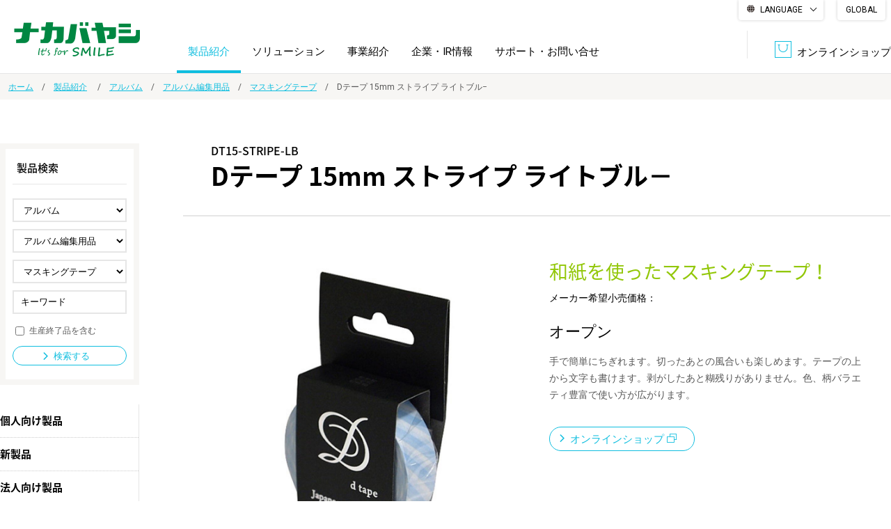

--- FILE ---
content_type: text/html; charset=UTF-8
request_url: https://www.nakabayashi.co.jp/product/detail/36750
body_size: 17854
content:
<!DOCTYPE html>
<html lang="ja">
<head>
  <meta charset="UTF-8">
  <meta name="viewport" content="width=1200">
  <meta name="format-detection" content="telephone=no,address=no,email=no">
  <meta name="description" content="フエルアルバム、手帳、シュレッダ、製本、図書館ソリューション、商業印刷をはじめ、情報整理の総合サポーター ナカバヤシ株式会社の公式サイトです。製品紹介、企業情報など幅広く情報提供を行っています。">
    <!--Facebook -->
        <meta property="og:type" content="article">
        <meta property="og:title" content="Dテープ 15mm ストライプ ライトブル− | マスキングテープ | アルバム編集用品 | アルバム | 製品紹介 | ナカバヤシ株式会社：アルバム・製本・シュレッダー・情報整理の総合サポーター">
    <meta property="og:url" content="http://www.nakabayashi.co.jp/product/detail/36750">
    <meta property="og:image" content="http://www.nakabayashi.co.jp/common/img/thumb_fb.png">
    <meta property="og:description" content="フエルアルバム、手帳、シュレッダ、製本、図書館ソリューション、商業印刷をはじめ、情報整理の総合サポーター ナカバヤシ株式会社の公式サイトです。製品紹介、企業情報など幅広く情報提供を行っています。">
    <meta property="og:site_name" content="ナカバヤシ株式会社">
    <meta name="referrer" content="no-referrer-when-downgrade">
    <!--end -->
    <title>Dテープ 15mm ストライプ ライトブル− | マスキングテープ | アルバム編集用品 | アルバム | 製品紹介 | ナカバヤシ株式会社：アルバム・製本・シュレッダー・情報整理の総合サポーター</title>
    
    <!-- Google Tag Manager -->
    <script>(function(w,d,s,l,i){w[l]=w[l]||[];w[l].push({'gtm.start':
    new Date().getTime(),event:'gtm.js'});var f=d.getElementsByTagName(s)[0],
    j=d.createElement(s),dl=l!='dataLayer'?'&l='+l:'';j.async=true;j.src=
    'https://www.googletagmanager.com/gtm.js?id='+i+dl;f.parentNode.insertBefore(j,f);
    })(window,document,'script','dataLayer','GTM-THLHFMH');</script>
    <!-- End Google Tag Manager -->

    <link rel="icon" href="/common/img/favicon.ico">
    <link rel="apple-touch-icon" href="/common/img/icon.png">
    <link rel="stylesheet" href="/common/css/common.css">
    <link rel='stylesheet' href='https://fonts.googleapis.com/css?family=Roboto:400'>
    <link rel="stylesheet" type="text/css" href="/common/js/lib/slick-1.6.0/slick.css"/>
<link rel="stylesheet" type="text/css" href="/common/js/lib/slick-1.6.0/slick-theme.css"/>
<link href="/product/category/css/style.css" rel="stylesheet" media="all">
<link rel="stylesheet" href="/news/css/style.css">    <script src="/common/js/jquery-2.1.4.min.js"></script>

  </head>

  <body id="product-detail">

  <!-- Google Tag Manager (noscript) -->
  <noscript><iframe src="https://www.googletagmanager.com/ns.html?id=GTM-THLHFMH"
  height="0" width="0" style="display:none;visibility:hidden"></iframe></noscript>
  <!-- End Google Tag Manager (noscript) -->
  
  <div id="fb-root"></div>
  <script>(function(d, s, id) {
    var js, fjs = d.getElementsByTagName(s)[0];
    if (d.getElementById(id)) return;
    js = d.createElement(s); js.id = id;
    js.async = true;
    js.src = "//connect.facebook.net/ja_JP/sdk.js#xfbml=1&version=v2.7";
    fjs.parentNode.insertBefore(js, fjs);
  }(document, 'script', 'facebook-jssdk'));</script>

  <!-- ////////////////////////////// header start -->
  <header id="header">

            <p id="header-logo"><a href="/"><img src="/common/img/header_logo.gif" width="222" height="49" alt=""/></a></p>
      

      <div class="lang-wrap pc-item">
  
      <div class="multilingual">
          <label for="menu_bar">LANGUAGE</label>
          <input type="checkbox" id="menu_bar" />
          <ul id="links">
            <li><a href="//nakabayashi.j-server.com/LUCNKBYS/ns/w4/jaen/" target="_blank"><olang>English</olang></a></li>
            <li><a href="//nakabayashi.j-server.com/LUCNKBYS/ns/w4/jazhb/" target="_blank"><olang>繁體中文</olang></a></li>
            <li><a href="//nakabayashi.j-server.com/LUCNKBYS/ns/w4/jazh/" target="_blank"><olang><olang>简体中文</olang></a></li>
            <li><a href="//nakabayashi.j-server.com/LUCNKBYS/ns/w4/jako/" target="_blank">한국어</olang></a></li>
            <li><olang><a href="/" class="header__navSubListChildListLink" target="_blank">日本語</a></olang></li>
          </ul>
        </div>
  
        <p id="en"><a href="/en/">GLOBAL</a></p>
      </div>





      <ul id="header-link">


        <li class="header-link-online"><a href="https://www.fueru-mall.jp/nakabayashi/" target="_blank"><span class="header-icon-online">オンラインショップ</span></a></li>
      </ul>

      <p id="btn-spmenu" class="sp-item"><a href="#" id="panel-btn"><span id="panel-btn-icon"></span><span class="menu-text"><img src="/common/img/sp_header_menu.png" alt="メニュー" width="59" height="9"/></span></a></p>

      <nav id="header-nav">
        <ul id="header-nav-list">
          <li>
            <a href="/product/">製品紹介</a>
            <div class="nav-box-par">
  <div class="nav-box-ch">

    <!-- //////////////////// nav-box-thumb start -->
    <div class="nav-box-thumb">
      <ul class="nav-box-list">
        <li class="nav-box-item">
          <a href="/product/category/01/">
            <span class="nav-link-img"><img src="/product/img/product/album.jpg" alt="" width="175" height="115"></span>
            <span class="nav-link-txt">アルバム</span>
          </a>
        </li>
        <li class="nav-box-item">
          <a href="/product/category/02/">
            <span class="nav-link-img"><img src="/product/img/product/frame.jpg" alt="" width="175" height="115"></span>
            <span class="nav-link-txt">フォトフレーム・<br>額縁</span>
          </a>
        </li>
        <li class="nav-box-item">
          <a href="/product/category/03/">
            <span class="nav-link-img"><img src="/product/img/product/shredder.jpg" alt="" width="175" height="115"></span>
            <span class="nav-link-txt">シュレッダ・<br>ラミネータ</span>
          </a>
        </li>
        <li class="nav-box-item">
          <a href="/product/category/04/">
            <span class="nav-link-img"><img src="/product/img/product/receipt.jpg" alt="" width="175" height="115"></span>
            <span class="nav-link-txt">収納・整理用品</span>
          </a>
        </li>

        <li class="nav-box-item">
          <a href="/product/category/05/">
            <span class="nav-link-img"><img src="/product/img/product/furniture.jpg" alt="" width="175" height="115"></span>
            <span class="nav-link-txt">ファニチャー</span>
          </a>
        </li>
        <li class="nav-box-item">
          <a href="/product/category/06/">
            <span class="nav-link-img"><img src="/product/img/product/print.jpg" alt="" width="175" height="115"></span>
            <span class="nav-link-txt">プリンタ用紙</span>
          </a>
        </li>
        <li class="nav-box-item">
          <a href="/product/category/07/">
            <span class="nav-link-img"><img src="/product/img/product/note.jpg" alt="" width="175" height="115"></span>
            <span class="nav-link-txt">ノート・紙製品</span>
          </a>
        </li>
        <li class="nav-box-item">
          <a href="/product/category/08/">
            <span class="nav-link-img"><img src="/product/img/product/file.jpg" alt="" width="175" height="115"></span>
            <span class="nav-link-txt">ファイル・<br>ホルダー用品</span>
          </a>
        </li>
        <li class="nav-box-item">
          <a href="/product/category/25/">
            <span class="nav-link-img"><img src="/product/img/product/writing.jpg" alt="" width="175" height="115"></span>
            <span class="nav-link-txt">筆記具</span>
          </a>
        </li>
        <li class="nav-box-item">
          <a href="/product/category/09/">
            <span class="nav-link-img"><img src="/product/img/product/pc.jpg" alt="" width="175" height="115"></span>
            <span class="nav-link-txt">パソコン周辺機器</span>
          </a>
        </li>

        <li class="nav-box-item">
          <a href="/product/category/10/">
            <span class="nav-link-img"><img src="/product/img/product/sp.jpg" alt="" width="175" height="115"></span>
            <span class="nav-link-txt">スマートフォン・<br>タブレット関連</span>
          </a>
        </li>
        <li class="nav-box-item">
          <a href="/product/category/11/">
            <span class="nav-link-img"><img src="/product/img/product/game.jpg" alt="" width="175" height="115"></span>
            <span class="nav-link-txt">ゲーム関連</span>
          </a>
        </li>
        <li class="nav-box-item">
          <a href="/product/category/12/">
            <span class="nav-link-img"><img src="/product/img/product/camera.jpg" alt="" width="175" height="115"></span>
            <span class="nav-link-txt">デジタルカメラ関連</span>
          </a>
        </li>
        <li class="nav-box-item">
          <a href="/product/category/13/">
            <span class="nav-link-img"><img src="/product/img/product/borad.jpg" alt="" width="175" height="115"></span>
            <span class="nav-link-txt">ボード用品</span>
          </a>
        </li>
        <li class="nav-box-item">
          <a href="/product/category/14/">
            <span class="nav-link-img"><img src="/product/img/product/office.jpg" alt="" width="175" height="115"></span>
            <span class="nav-link-txt">事務用品</span>
          </a>
        </li>

        <li class="nav-box-item">
          <a href="/product/category/15/">
            <span class="nav-link-img"><img src="/product/img/product/security.jpg" alt="" width="175" height="115"></span>
            <span class="nav-link-txt">防災・<br>セキュリティ用品</span>
          </a>
        </li>
        <li class="nav-box-item">
          <a href="/product/category/16/">
            <span class="nav-link-img"><img src="/product/img/product/silver.jpg" alt="" width="175" height="115"></span>
            <span class="nav-link-txt">シルバー</span>
          </a>
        </li>
        <li class="nav-box-item">
          <a href="/product/category/17/">
            <span class="nav-link-img"><img src="/product/img/product/digital.jpg" alt="" width="175" height="115"></span>
            <span class="nav-link-txt">デジタル文具</span>
          </a>
        </li>
        <li class="nav-box-item">
          <a href="/product/category/18/">
            <span class="nav-link-img"><img src="/product/img/product/character.jpg" alt="" width="175" height="115"></span>
            <span class="nav-link-txt">キャラクター・<br>シリーズ商品</span>
          </a>
        </li>
        <li class="nav-box-item">
          <a href="/product/category/19/">
            <span class="nav-link-img"><img src="/product/img/product/child.jpg" alt="" width="175" height="115"></span>
            <span class="nav-link-txt">学童用品</span>
          </a>
        </li>
      </ul>
    </div>
    <!-- //////////////////// nav-box-thumb end -->



    <!-- //////////////////// nav-box-arrow start -->
    <div class="nav-box-arrow">
      <ul class="nav-box-list list-link">
        <li class="nav-box-item"><a href="/product/corporate_product">法人向け製品</a></li>
        <li class="nav-box-item"><a href="/product/new/">新製品一覧</a></li>
      </ul>
    </div>
    <!-- //////////////////// nav-box-arrow end -->
  </div>
</div>
          </li>
          <li>
            <a href="/solution/">ソリューション</a>
            <div class="nav-box-par">
  <div class="nav-box-ch">
    <!-- //////////////////// nav-box-arrow start -->
    <div class="nav-box-arrow">
      <ul class="nav-box-list list-link">
        <li class="nav-box-item"><a href="/solution/bpo/">BPO<span>（ビジネス・プロセス・アウトソーシング）</span></a></li>
        <li class="nav-box-item"><a href="/solution/library-solution/">図書館ソリューション</a></li>
        <li class="nav-box-item"><a href="/solution/document/">文書管理・機密抹消</a></li>
        <li class="nav-box-item"><a href="/solution/datebook/">オーダー手帳・ノベルティ制作</a></li>
        <li class="nav-box-item"><a href="/solution/producer-retailer/">学校ソリューション</a></li>
        <li class="nav-box-item"><a href="/solution/dps/">DPS（データ・プリント・サービス）</a></li>
        <li class="nav-box-item"><a href="/solution/soumu/">総務＋クリエイティブ</a></li>
        <li class="nav-box-item"><a href="/solution/casestudy/">導入事例</a></li>
      </ul>
    </div>
    <!-- //////////////////// nav-box-arrow end -->
  </div>
</div>          </li>
          <li><a href="/business/">事業紹介</a></li>
          <li>
            <a href="/company/">企業・IR情報</a>
            <div class="nav-box-par">
  <div class="nav-box-ch">
    <!-- //////////////////// nav-box-arrow start -->
    <div class="nav-box-arrow">
      <ul class="nav-box-list list-link">
        <li class="nav-box-item"><a href="/company/message/">トップメッセージ</a></li>
        <li class="nav-box-item"><a href="/company/business-policy/">経営方針</a></li>
        <li class="nav-box-item"><a href="/company/about/">会社概要</a></li>
        <li class="nav-box-item"><a href="/company/ir/">IR情報</a></li>
        <li class="nav-box-item"><a href="/company/history/">沿革</a></li>
        <li class="nav-box-item"><a href="/company/authorization/">認証一覧</a></li>
        <li class="nav-box-item"><a href="/company/sdgs/">サステナビリティ</a></li>
        <li class="nav-box-item"><a href="/company/recruit/">採用情報</a></li>
      </ul>
    </div>
    <!-- //////////////////// nav-box-arrow end -->
  </div>
</div>
          </li>
          <!--<li class="sp-item"><a href="/company/">企業・IR情報</a></li>-->
          <li><a href="/support/">サポート・お問い合せ</a></li>
          <!--<li class="bnr_img pc-item"><a href="/company/concept/" target="_blank">生命関連産業の未来</a></li>-->
          <li class="sp-item"><a href="https://www.fueru-mall.jp/" target="_blank">オンラインショップ</a></li>
        </ul>

        <div class="header-lang-list sp-item">
          <p id="en"><a href="/en/">GLOBAL</a></p>
          <div class="multilingual">
            <p class="menu_bar">LANGUAGE</p>
            <ul id="links">
              <li><a href="//nakabayashi.j-server.com/LUCNKBYS/ns/w4/jaen/" target="_blank"><olang>English</olang></a></li>
              <li><a href="//nakabayashi.j-server.com/LUCNKBYS/ns/w4/jazhb/" target="_blank"><olang>繁體中文</olang></a></li>
              <li><a href="//nakabayashi.j-server.com/LUCNKBYS/ns/w4/jazh/" target="_blank"><olang>简体中文</olang></a></li>
              <li><a href="//nakabayashi.j-server.com/LUCNKBYS/ns/w4/jako/" target="_blank"><olang>한국어</olang></a></li>
              <li><a href="/" class="header__navSubListChildListLink" target="_blank"><olang>日本語</olang></a></li>
            </ul>
          </div>

        </div>

        <div class="header-pickup-list sp-item">
          <h2 class="header-pickup-ttl"><!--<span>PICK UP</span>-->BRAND LIST</h2>
          <ul>
            <li><a href="https://n-smart.nakabayashi.co.jp/" target="_blank"><img src="/common/img/bnr_nsmart.jpg" alt="N-Smart（エヌ・スマート）"/></a></li>
            <li><a href="http://album-tukurou.com/" target="_blank"><img src="/common/img/bnr_tukurou03.jpg" alt="アルバムをつくろう。"/></a></li>
            <li><a href="https://mco.jp/" target="_blank"><img src="/common/img/bnr_mco.jpg" alt="MCOブランドサイト"/></a></li>
            <li><a href="https://leaman.jp/" target="_blank"><img src="/common/img/bnr_leaman.jpg" alt="リーマンブランドサイト"/></a></li>
            <li><a href="https://revex.jp/" target="_blank"><img src="/common/img/bnr_revex.jpg" alt="リーベックスブランドサイト"/></a></li>
            <li><a href="https://info.nakabayashi.tokyo/" target="_blank"><img src="/common/img/bnr_fuerualbum.jpg" alt="FUERUアルバム"/></a></li>
            <!--<li><<a href="https://www.fueru-mall.jp/h-nakabayashi/" target="_blank"><img src="/common/img/bnr_hyogo.jpg" alt="ナカバヤシ　にんにく直送便"/></a></li>-->
            <!--<li><a href="https://swinglogical.jp/pickup/12" target="_blank"><img src="/common/img/bnr_10th.jpg" alt="スイング・ロジカルノート発売10周年コラボキャンペーン"/></a></li>-->
            <!--<li><a href="http://swinglogical.jp/" target="_blank"><img src="/common/img/bnr_logical.jpg" alt="Logical"/></a></li>-->
            <li><a href="https://taccia.jp/" target="_blank"><img src="/common/img/bnr_taccia.jpg" alt="TACCIA"/></a></li>

            </ul>
            <!--<p id="en"><a href="/en/">GLOBAL</a></p>-->
          </div>
        </nav>
      </header>
      <!-- ////////////////////////////// header end -->

      <div id="wrapper">


<!-- //////////////////// パンくず start -->
<div class="topicpath-wrap">
    <ul class="topicpath">
        <li><a href="/">ホーム</a></li>
        <li>
                            <a href="/product/">製品紹介</a>
                    </li>
                <li><a href="/product/category/01/">アルバム</a></li>
        <li><a href="/product/category/01/06/">アルバム編集用品</a></li>
        <li><a href="/product/category/01/06/04/">マスキングテープ</a></li>
                <li>Dテープ 15mm ストライプ ライトブル−</li>
    </ul>
</div>
<!-- //////////////////// パンくず end -->

<div id="contents" class="border-box">

    <article id="main" class="fbox box-center">

        <section class="main-cnt">

            <h1 class="main-ttl">
                <span class="prd-code">DT15-STRIPE-LB</span>
                <span class="prd-name">Dテープ 15mm ストライプ ライトブル−</span>
                <div class="mark">
                                                        </div>
            </h1>

            <!-- ////////////////////////////////////////////////// 基本情報 start -->
            <div class="prd-base fbox">

                                    <!-- 製品画像 start -->
                    <div class="prd-img">
                        <ul class="prd-img-l">
                            <li><img src="/product_files/36750/4902205367505.jpg" width="450" height="450" alt=""></li>
                                                                                                            </ul>
                        <ul class="prd-img-s">
                            <li><img src="/product_files/36750/4902205367505.jpg" width="450" height="450" alt=""></li>
                                                                                                            </ul>
                    </div>
                    <!-- 製品画像 end -->
                
                <!-- 製品情報 start -->
                <div class="prd-txt">

                    <p class="prd-copy">和紙を使ったマスキングテープ！</p>

                                            <p class="prd-price"><span class="label">メーカー希望小売価格：</span><p class="prd-price">オープン</p></p>
                    
                    
                    <p class="prd-desc">手で簡単にちぎれます。切ったあとの風合いも楽しめます。テープの上から文字も書けます。剥がしたあと糊残りがありません。色、柄バラエティ豊富で使い方が広がります。</p>
                                            <p class="prd-online mb16"><a href="https://www.fueru-mall.jp/nakabayashi/products/28852.html" target="_blank" class="btn-cmn btn01"><span>オンラインショップ</span></a></p>
                                                            <ul class="prd-link">
                                                                    </ul>

                </div>
                <!-- 製品情報 end -->

            </div><!--//.prd-base-->
            <!-- ////////////////////////////////////////////////// 基本情報 end -->

            <div class="prd-anchor">
              <div class="nav-anchor-wrap pc-item">
                <ul class="nav-anchor">
                  <li><a href="#spec"><span>仕様</span></a></li>
                  <li><a href="#jan"><span>JANコード</span></a></li>
                  <li><a href="#related"><span>関連製品</span></a></li>
                </ul>
              </div>
              <div class="sp-item">
                <form name="anchor_menu">
                  <select name="item" onChange="anchorNav()" class="nav-anchor">
                    <option selected>項目を選択</option>
                    <option value="#spec">仕様</option>
                    <option value="#jan">JANコード</option>
                    <option value="#related">関連製品</option>
                  </select>
                </form>
              </div>
            </div>


            <!-- ////////////////////////////////////////////////// 仕様 start -->
            <section id="spec" class="prd-detail-sct">
                <h2 class="sct-ttl">仕様</h2>
                <ul class="spec-list">
                                                                                                                                                                                </ul>
                                                        <table class="th-side tbl-cmn">
                                                    <tr>
                                <th>本体寸法</th>
                                <td>15mm巾×15M</td>
                            </tr>
                                            </table>
                            </section>
            <!-- ////////////////////////////////////////////////// 仕様 end -->


            <!-- ////////////////////////////////////////////////// JANコード start -->
            <section id="jan" class="prd-detail-sct">
                <h2 class="sct-ttl">JANコード</h2>
                <table class="th-side tbl-cmn">
                                            <tr>
                            <th>メーカー品番</th>
                            <td>DT15-STRIPE-LB</td>
                        </tr>
                                                                <tr>
                            <th>JANコード</th>
                            <td>4902205367505</td>
                        </tr>
                                    </table>
            </section>
            <!-- ////////////////////////////////////////////////// JANコード end -->


            

                            <!-- ////////////////////////////////////////////////// 関連製品 start -->
                <section id="related" class="prd-detail-sct">
                    <h2 class="sct-ttl">関連製品</h2>
                    <div class="slider-wrap">
                        <ul class="slider fbox">

                                                                                                                                                        <li>
                                        <div class="slide-inner">
                                
                                <div class="prd">
                                    <a href="/product/detail/36812">
                                                                                    <p class="prd-img"><img src="/product_files/36812/4902205368120.jpg" width="450" height="450" alt=""></p>
                                                                                <p class="prd-code">DT15-3P-11</p>
                                        <p class="prd-name">Dテープ 15mm 3本パック 11</p>
                                    </a>
                                </div>

                                                                                                                            
                                <div class="prd">
                                    <a href="/product/detail/31540">
                                                                                    <p class="prd-img"><img src="/product_files/31540/4902205315407.jpg" width="450" height="450" alt=""></p>
                                                                                <p class="prd-code">DT15-3P-16</p>
                                        <p class="prd-name">Dテープ 15mm 3本パック 16</p>
                                    </a>
                                </div>

                                                                        </div>
                                    </li>
                                                                                                                                                                <li>
                                        <div class="slide-inner">
                                
                                <div class="prd">
                                    <a href="/product/detail/36792">
                                                                                    <p class="prd-img"><img src="/product_files/36792/4902205367925.jpg" width="450" height="450" alt=""></p>
                                                                                <p class="prd-code">DT15-3P-4</p>
                                        <p class="prd-name">Dテープ 15mm 3本パック 4</p>
                                    </a>
                                </div>

                                                                                                                            
                                <div class="prd">
                                    <a href="/product/detail/36805">
                                                                                    <p class="prd-img"><img src="/product_files/36805/4902205368052.jpg" width="450" height="450" alt=""></p>
                                                                                <p class="prd-code">DT15-3P-7</p>
                                        <p class="prd-name">Dテープ 15mm 3本パック 7</p>
                                    </a>
                                </div>

                                                                        </div>
                                    </li>
                                                                                                                                                                <li>
                                        <div class="slide-inner">
                                
                                <div class="prd">
                                    <a href="/product/detail/36806">
                                                                                    <p class="prd-img"><img src="/product_files/36806/4902205368069.jpg" width="450" height="450" alt=""></p>
                                                                                <p class="prd-code">DT15-3P-8</p>
                                        <p class="prd-name">Dテープ 15mm 3本パック 8</p>
                                    </a>
                                </div>

                                                                                                                            
                                <div class="prd">
                                    <a href="/product/detail/36753">
                                                                                    <p class="prd-img"><img src="/product_files/36753/4902205367536.jpg" width="450" height="450" alt=""></p>
                                                                                <p class="prd-code">DT15-CHECK-BK</p>
                                        <p class="prd-name">Dテープ 15mm チェック ブラック</p>
                                    </a>
                                </div>

                                                                        </div>
                                    </li>
                                                                                                                                                                <li>
                                        <div class="slide-inner">
                                
                                <div class="prd">
                                    <a href="/product/detail/36760">
                                                                                    <p class="prd-img"><img src="/product_files/36760/4902205367604.jpg" width="450" height="450" alt=""></p>
                                                                                <p class="prd-code">DT15-CHECK-LB</p>
                                        <p class="prd-name">Dテープ 15mm チェック ライトブル−</p>
                                    </a>
                                </div>

                                                                                                                            
                                <div class="prd">
                                    <a href="/product/detail/36761">
                                                                                    <p class="prd-img"><img src="/product_files/36761/4902205367611.jpg" width="450" height="450" alt=""></p>
                                                                                <p class="prd-code">DT15-CHECK-LP</p>
                                        <p class="prd-name">Dテープ 15mm チェック ライトピンク</p>
                                    </a>
                                </div>

                                                                        </div>
                                    </li>
                                                                                                                                                                <li>
                                        <div class="slide-inner">
                                
                                <div class="prd">
                                    <a href="/product/detail/36752">
                                                                                    <p class="prd-img"><img src="/product_files/36752/4902205367529.jpg" width="450" height="450" alt=""></p>
                                                                                <p class="prd-code">DT15-CHECK-R</p>
                                        <p class="prd-name">Dテープ 15mm チェック レッド</p>
                                    </a>
                                </div>

                                                                                                                            
                                <div class="prd">
                                    <a href="/product/detail/36525">
                                                                                    <p class="prd-img"><img src="/product_files/36525/4902205365259.jpg" width="450" height="450" alt=""></p>
                                                                                <p class="prd-code">DT15-CH-NV</p>
                                        <p class="prd-name">Dテープ 15mm CH ネイビー</p>
                                    </a>
                                </div>

                                                                        </div>
                                    </li>
                                                                                                                                                                <li>
                                        <div class="slide-inner">
                                
                                <div class="prd">
                                    <a href="/product/detail/36524">
                                                                                    <p class="prd-img"><img src="/product_files/36524/4902205365242.jpg" width="450" height="450" alt=""></p>
                                                                                <p class="prd-code">DT15-CH-R</p>
                                        <p class="prd-name">Dテープ 15mm CH レッド</p>
                                    </a>
                                </div>

                                                                                                                            
                                <div class="prd">
                                    <a href="/product/detail/36851">
                                                                                    <p class="prd-img"><img src="/product_files/36851/4902205368519.jpg" width="450" height="450" alt=""></p>
                                                                                <p class="prd-code">DT15-DOT-G</p>
                                        <p class="prd-name">Dテ−プ 15mm ドット グリ−ン</p>
                                    </a>
                                </div>

                                                                        </div>
                                    </li>
                                                                                                                                                                <li>
                                        <div class="slide-inner">
                                
                                <div class="prd">
                                    <a href="/product/detail/36741">
                                                                                    <p class="prd-img"><img src="/product_files/36741/4902205367413.jpg" width="450" height="450" alt=""></p>
                                                                                <p class="prd-code">DT15-DOT-LB</p>
                                        <p class="prd-name">Dテープ 15mm ドット ライトブル−</p>
                                    </a>
                                </div>

                                                                                                                            
                                <div class="prd">
                                    <a href="/product/detail/36740">
                                                                                    <p class="prd-img"><img src="/product_files/36740/4902205367406.jpg" width="450" height="450" alt=""></p>
                                                                                <p class="prd-code">DT15-DOT-LG</p>
                                        <p class="prd-name">Dテープ 15mm ドット ライトグリ−ン</p>
                                    </a>
                                </div>

                                                                        </div>
                                    </li>
                                                                                                                                                                <li>
                                        <div class="slide-inner">
                                
                                <div class="prd">
                                    <a href="/product/detail/36742">
                                                                                    <p class="prd-img"><img src="/product_files/36742/4902205367420.jpg" width="450" height="450" alt=""></p>
                                                                                <p class="prd-code">DT15-DOT-LP</p>
                                        <p class="prd-name">Dテープ 15mm ドット ライトピンク</p>
                                    </a>
                                </div>

                                                                                                                            
                                <div class="prd">
                                    <a href="/product/detail/36731">
                                                                                    <p class="prd-img"><img src="/product_files/36731/4902205367314.jpg" width="450" height="450" alt=""></p>
                                                                                <p class="prd-code">DT15-DOT-R</p>
                                        <p class="prd-name">Dテープ 15mm ドット レッド</p>
                                    </a>
                                </div>

                                                                        </div>
                                    </li>
                                                                                                                                                                <li>
                                        <div class="slide-inner">
                                
                                <div class="prd">
                                    <a href="/product/detail/36529">
                                                                                    <p class="prd-img"><img src="/product_files/36529/4902205365297.jpg" width="450" height="450" alt=""></p>
                                                                                <p class="prd-code">DT15-FLOWER-LP</p>
                                        <p class="prd-name">Dテープ 15mm フラワー ライトピンク</p>
                                    </a>
                                </div>

                                                                                                                            
                                <div class="prd">
                                    <a href="/product/detail/36528">
                                                                                    <p class="prd-img"><img src="/product_files/36528/4902205365280.jpg" width="450" height="450" alt=""></p>
                                                                                <p class="prd-code">DT15-FLOWER-NV</p>
                                        <p class="prd-name">Dテープ 15mm フラワー ネイビー</p>
                                    </a>
                                </div>

                                                                        </div>
                                    </li>
                                                                                                                                                                <li>
                                        <div class="slide-inner">
                                
                                <div class="prd">
                                    <a href="/product/detail/36527">
                                                                                    <p class="prd-img"><img src="/product_files/36527/4902205365273.jpg" width="450" height="450" alt=""></p>
                                                                                <p class="prd-code">DT15-FLOWER-R</p>
                                        <p class="prd-name">Dテープ 15mm フラワー レッド</p>
                                    </a>
                                </div>

                                                                                                                            
                                <div class="prd">
                                    <a href="/product/detail/36763">
                                                                                    <p class="prd-img"><img src="/product_files/36763/4902205367635.jpg" width="450" height="450" alt=""></p>
                                                                                <p class="prd-code">DT15-FS-BK</p>
                                        <p class="prd-name">Dテープ 15mm FS ブラック</p>
                                    </a>
                                </div>

                                                                        </div>
                                    </li>
                                                                                                                                                                <li>
                                        <div class="slide-inner">
                                
                                <div class="prd">
                                    <a href="/product/detail/36768">
                                                                                    <p class="prd-img"><img src="/product_files/36768/4902205367680.jpg" width="450" height="450" alt=""></p>
                                                                                <p class="prd-code">DT15-FS-LB</p>
                                        <p class="prd-name">Dテープ 15mm FS ライトブルー</p>
                                    </a>
                                </div>

                                                                                                                            
                                <div class="prd">
                                    <a href="/product/detail/36777">
                                                                                    <p class="prd-img"><img src="/product_files/36777/4902205367772.jpg" width="450" height="450" alt=""></p>
                                                                                <p class="prd-code">DT15-FS-LP</p>
                                        <p class="prd-name">Dテープ 15mm FS ライトピンク</p>
                                    </a>
                                </div>

                                                                        </div>
                                    </li>
                                                                                                                                                                <li>
                                        <div class="slide-inner">
                                
                                <div class="prd">
                                    <a href="/product/detail/36762">
                                                                                    <p class="prd-img"><img src="/product_files/36762/4902205367628.jpg" width="450" height="450" alt=""></p>
                                                                                <p class="prd-code">DT15-FS-R</p>
                                        <p class="prd-name">Dテープ 15mm FS レッド</p>
                                    </a>
                                </div>

                                                                                                                            
                                <div class="prd">
                                    <a href="/product/detail/36521">
                                                                                    <p class="prd-img"><img src="/product_files/36521/4902205365211.jpg" width="450" height="450" alt=""></p>
                                                                                <p class="prd-code">DT15-NP-GR</p>
                                        <p class="prd-name">Dテープ 15mm NP グレー</p>
                                    </a>
                                </div>

                                                                        </div>
                                    </li>
                                                                                                                                                                <li>
                                        <div class="slide-inner">
                                
                                <div class="prd">
                                    <a href="/product/detail/36523">
                                                                                    <p class="prd-img"><img src="/product_files/36523/4902205365235.jpg" width="450" height="450" alt=""></p>
                                                                                <p class="prd-code">DT15-NP-R</p>
                                        <p class="prd-name">Dテープ 15mm NP レッド</p>
                                    </a>
                                </div>

                                                                                                                            
                                <div class="prd">
                                    <a href="/product/detail/36730">
                                                                                    <p class="prd-img"><img src="/product_files/36730/4902205367307.jpg" width="450" height="450" alt=""></p>
                                                                                <p class="prd-code">DT15-PLAIN-BK</p>
                                        <p class="prd-name">Dテープ 15mm プレ−ン ブラック</p>
                                    </a>
                                </div>

                                                                        </div>
                                    </li>
                                                                                                                                                                <li>
                                        <div class="slide-inner">
                                
                                <div class="prd">
                                    <a href="/product/detail/36729">
                                                                                    <p class="prd-img"><img src="/product_files/36729/4902205367291.jpg" width="450" height="450" alt=""></p>
                                                                                <p class="prd-code">DT15-PLAIN-BR</p>
                                        <p class="prd-name">Dテープ 15mm プレ−ン ブラウン</p>
                                    </a>
                                </div>

                                                                                                                            
                                <div class="prd">
                                    <a href="/product/detail/36814">
                                                                                    <p class="prd-img"><img src="/product_files/36814/4902205368144.jpg" width="450" height="450" alt=""></p>
                                                                                <p class="prd-code">DT15-PLAIN-G</p>
                                        <p class="prd-name">Dテ−プ 15mm ストライプ グリ−ン</p>
                                    </a>
                                </div>

                                                                        </div>
                                    </li>
                                                                                                                                                                <li>
                                        <div class="slide-inner">
                                
                                <div class="prd">
                                    <a href="/product/detail/36619">
                                                                                    <p class="prd-img"><img src="/product_files/36619/4902205366195.jpg" width="450" height="450" alt=""></p>
                                                                                <p class="prd-code">DT15-PLAIN-GD</p>
                                        <p class="prd-name">Dテ−プ 15mm プレ−ン ゴ−ルド</p>
                                    </a>
                                </div>

                                                                                                                            
                                <div class="prd">
                                    <a href="/product/detail/36728">
                                                                                    <p class="prd-img"><img src="/product_files/36728/4902205367284.jpg" width="450" height="450" alt=""></p>
                                                                                <p class="prd-code">DT15-PLAIN-LG</p>
                                        <p class="prd-name">Dテープ 15mm プレ−ン ライトグリ−ン</p>
                                    </a>
                                </div>

                                                                        </div>
                                    </li>
                                                                                                                                                                <li>
                                        <div class="slide-inner">
                                
                                <div class="prd">
                                    <a href="/product/detail/36727">
                                                                                    <p class="prd-img"><img src="/product_files/36727/4902205367277.jpg" width="450" height="450" alt=""></p>
                                                                                <p class="prd-code">DT15-PLAIN-NV</p>
                                        <p class="prd-name">Dテープ 15mm プレ−ン ネイビー</p>
                                    </a>
                                </div>

                                                                                                                            
                                <div class="prd">
                                    <a href="/product/detail/36697">
                                                                                    <p class="prd-img"><img src="/product_files/36697/4902205366973.jpg" width="450" height="450" alt=""></p>
                                                                                <p class="prd-code">DT15-PLAIN-OR</p>
                                        <p class="prd-name">Dテープ 15mm プレ−ン オレンジ</p>
                                    </a>
                                </div>

                                                                        </div>
                                    </li>
                                                                                                                                                                <li>
                                        <div class="slide-inner">
                                
                                <div class="prd">
                                    <a href="/product/detail/36687">
                                                                                    <p class="prd-img"><img src="/product_files/36687/4902205366874.jpg" width="450" height="450" alt=""></p>
                                                                                <p class="prd-code">DT15-PLAIN-PU</p>
                                        <p class="prd-name">Dテープ 15mm プレ−ン パープル</p>
                                    </a>
                                </div>

                                                                                                                            
                                <div class="prd">
                                    <a href="/product/detail/36690">
                                                                                    <p class="prd-img"><img src="/product_files/36690/4902205366904.jpg" width="450" height="450" alt=""></p>
                                                                                <p class="prd-code">DT15-PLAIN-SG</p>
                                        <p class="prd-name">Dテープ 15mm プレ−ン シーグリーン</p>
                                    </a>
                                </div>

                                                                        </div>
                                    </li>
                                                                                                                                                                <li>
                                        <div class="slide-inner">
                                
                                <div class="prd">
                                    <a href="/product/detail/36641">
                                                                                    <p class="prd-img"><img src="/product_files/36641/4902205366416.jpg" width="450" height="450" alt=""></p>
                                                                                <p class="prd-code">DT15-PLAIN-SV</p>
                                        <p class="prd-name">Dテ−プ 15mm プレ−ン シルバ−</p>
                                    </a>
                                </div>

                                                                                                                            
                                <div class="prd">
                                    <a href="/product/detail/36689">
                                                                                    <p class="prd-img"><img src="/product_files/36689/4902205366898.jpg" width="450" height="450" alt=""></p>
                                                                                <p class="prd-code">DT15-PLAIN-Y</p>
                                        <p class="prd-name">Dテープ 15mm プレ−ン イエロー</p>
                                    </a>
                                </div>

                                                                        </div>
                                    </li>
                                                                                                                                                                <li>
                                        <div class="slide-inner">
                                
                                <div class="prd">
                                    <a href="/product/detail/36744">
                                                                                    <p class="prd-img"><img src="/product_files/36744/4902205367444.jpg" width="450" height="450" alt=""></p>
                                                                                <p class="prd-code">DT15-STRIPE-BK</p>
                                        <p class="prd-name">Dテープ 15mm ストライプ ブラック</p>
                                    </a>
                                </div>

                                                                                                                            
                                <div class="prd">
                                    <a href="/product/detail/36827">
                                                                                    <p class="prd-img"><img src="/product_files/36827/4902205368274.jpg" width="450" height="450" alt=""></p>
                                                                                <p class="prd-code">DT15-STRIPE-G</p>
                                        <p class="prd-name">Dテ−プ 15mm ストライプ グリ−ン</p>
                                    </a>
                                </div>

                                                                        </div>
                                    </li>
                                                                                                                                                                <li>
                                        <div class="slide-inner">
                                
                                <div class="prd">
                                    <a href="/product/detail/36822">
                                                                                    <p class="prd-img"><img src="/product_files/36822/4902205368229.jpg" width="450" height="450" alt=""></p>
                                                                                <p class="prd-code">DT15-STRIPE-GD</p>
                                        <p class="prd-name">Dテ−プ 15mm ストライプ ゴ−ルド</p>
                                    </a>
                                </div>

                                                                                                                            
                                <div class="prd">
                                    <a href="/product/detail/36751">
                                                                                    <p class="prd-img"><img src="/product_files/36751/4902205367512.jpg" width="450" height="450" alt=""></p>
                                                                                <p class="prd-code">DT15-STRIPE-LP</p>
                                        <p class="prd-name">Dテープ 15mm ストライプ ライトピンク</p>
                                    </a>
                                </div>

                                                                        </div>
                                    </li>
                                                                                                                                                                <li>
                                        <div class="slide-inner">
                                
                                <div class="prd">
                                    <a href="/product/detail/36743">
                                                                                    <p class="prd-img"><img src="/product_files/36743/4902205367437.jpg" width="450" height="450" alt=""></p>
                                                                                <p class="prd-code">DT15-STRIPE-R</p>
                                        <p class="prd-name">Dテープ 15mm ストライプ レッド</p>
                                    </a>
                                </div>

                                                                                                                            
                                <div class="prd">
                                    <a href="/product/detail/36825">
                                                                                    <p class="prd-img"><img src="/product_files/36825/4902205368250.jpg" width="450" height="450" alt=""></p>
                                                                                <p class="prd-code">DT15-STRIPE-SV</p>
                                        <p class="prd-name">Dテ−プ 15mm ストライプ シルバ−</p>
                                    </a>
                                </div>

                                                                        </div>
                                    </li>
                                                                                                                    </ul>
                    </div>
                </section>
                <!-- ////////////////////////////////////////////////// 関連製品 end -->
            
            <!-- ////////////////////////////////////////////////// 関連カテゴリ start -->
            <section id="related-category" class="prd-detail-sct">
                <h2 class="sct-ttl">関連カテゴリ</h2>
                                    <ul class="topicpath">
                        <li><a href="/product/category/01/">アルバム</a></li>
                        <li><a href="/product/category/01/06/">アルバム編集用品</a></li>
                        <li><a href="/product/category/01/06/04/">マスキングテープ</a></li>
                    </ul>
                            </section>
            <!-- ////////////////////////////////////////////////// 関連カテゴリ end -->


        </section>

            <div class="sub-cnt">

        <div class="sub-cnt-inner">

            <div class="prd-sch">
                <h2 class="prd-sch-ttl">製品検索</h2>
                <form action="/product/search/" novalidate="novalidate" class="form-horizontal" id="UserProductDetailForm" method="post" accept-charset="utf-8"><div style="display:none;"><input type="hidden" name="_method" value="POST"/><input type="hidden" name="data[_Token][key]" value="85c5ee6e02510263f6443ddbd83ac5f066c3c954519dc0181fa462cdce3354ea8833247a93123478444366a1555e219d6443686274da50b3f79ddaae976ad4bf" id="Token1891259167" autocomplete="off"/></div>                <ul class="prd-sch-list">
                    <li>
                        <select name="data[UserProduct][l_cd]" id="l_cd" class="form-control" placeholder="l_cd">
</select>
                    </li>
                    <li>
                        <select name="data[UserProduct][m_cd]" id="m_cd" class="form-control" placeholder="m_cd">
</select>
                    </li>
                    <li>
                        <select name="data[UserProduct][s_cd]" id="s_cd" class="form-control" placeholder="s_cd">
</select>
                    </li>
                    <li class="prd-sch-item-keyword">
                        <span class="keyword-input"><input name="data[UserProduct][keyword]" placeholder="キーワード" class="form-control" type="text" id="UserProductKeyword"/>
</span>
                    </li>
                    <li class="prd-sch-item-check">
                        <input type="hidden" name="data[UserProduct][end]" id="check-inc-end_" value="0"/><input type="checkbox" name="data[UserProduct][end]" id="check-inc-end" value="1"/>
                        <label for="check-inc-end">生産終了品を含む</label>
                    </li>
                </ul>
                <p class="prd-sch-btn">
                    <button type="submit" class="btn-cmn btn01"><span>検索する</span></button>                </p>
                <div style="display:none;"><input type="hidden" name="data[_Token][fields]" value="45851a28c5e657132ce8763d7015fd0d3660cf13%3A" id="TokenFields1396953546" autocomplete="off"/><input type="hidden" name="data[_Token][unlocked]" value="" id="TokenUnlocked914301708" autocomplete="off"/></div></form>                <!--//.prd-sch--></div>

            <ul class="prd-nav">
                <li><a href="/product/">個人向け製品</a></li>
                <li><a href="/product/new/">新製品</a></li>
                <li><a href="/product/corporate_product">法人向け製品</a></li>
            </ul>

            <p id="sub-cnt-btn" class="sp-item"><a href="#"><span>詳しく検索</span></a></p>

        </div><!--//#sub-cnt-->

    </div><!--//#sub-cnt-->



<script>
 $(function(){
     var c = {"l_sort":["28","27","26","01","02","03","04","05","06","07","08","25","09","10","11","12","13","14","15","16","17","18","19","20","21","22","23","24"],"l_data":{"28":{"type_id":"personal","l_name":"\u30ab\u30e1\u30e9","m_sort":["01"],"m_data":{"01":{"m_name":"\u30ca\u30ab\u30e1\u30e9\u30b7\u30ea\u30fc\u30ba","s_sort":["06","05","04","03","02","01"],"s_data":{"06":{"s_name":"\u30c8\u30a4\u30ca\u30ab\u30e1\u30e9easy"},"05":{"s_name":"\u30c8\u30a4\u30ca\u30ab\u30e1\u30e9"},"04":{"s_name":"\u30b3\u30c9\u30e2\u30ca\u30ab\u30e1\u30e9"},"03":{"s_name":"\u30d5\u30a3\u30eb\u30e0\u30ca\u30ab\u30e1\u30e9daylight"},"02":{"s_name":"\u30d5\u30a3\u30eb\u30e0\u30ca\u30ab\u30e1\u30e9half"},"01":{"s_name":"\u30d5\u30a3\u30eb\u30e0\u30ca\u30ab\u30e1\u30e9"}}}}},"27":{"type_id":"personal","l_name":"\u65c5\u884c\u95a2\u9023","m_sort":["01"],"m_data":{"01":{"m_name":"\u6d77\u5916\u65c5\u884c\u7528\u4fbf\u5229\u30b0\u30c3\u30ba","s_sort":["04","03","02","01"],"s_data":{"04":{"s_name":"\u30dd\u30fc\u30bf\u30d6\u30eb\u30b7\u30e3\u30ef\u30fc"},"03":{"s_name":"\u30b9\u30fc\u30c4\u30b1\u30fc\u30b9\u30a2\u30af\u30bb\u30b5\u30ea\u30fc"},"02":{"s_name":"\u30af\u30c3\u30b7\u30e7\u30f3\/\u30a2\u30a4\u30de\u30b9\u30af"},"01":{"s_name":"\u65c5\u884c\u7528\u6d17\u6fef\u30b0\u30c3\u30ba"}}}}},"26":{"type_id":"personal","l_name":"\u30a2\u30a6\u30c8\u30c9\u30a2","m_sort":["26"],"m_data":{"26":{"m_name":"HIPPOS\u30b7\u30ea\u30fc\u30ba","s_sort":["07","06","05","04","03","02","01"],"s_data":{"07":{"s_name":"\u711a\u706b\u53f0\/\u30c8\u30fc\u30c1\u30b9\u30bf\u30f3\u30c9"},"06":{"s_name":"\u30b9\u30ea\u30e0\u30ce\u30fc\u30c8\/\u30b9\u30b1\u30c3\u30c1\u30d6\u30c3\u30af"},"05":{"s_name":"\u30a8\u30d7\u30ed\u30f3\u30d0\u30c3\u30b0\/\u30b9\u30c8\u30fc\u30eb\u30d0\u30c3\u30b0"},"04":{"s_name":"\u30af\u30fc\u30e9\u30fc\u30d0\u30c3\u30b0"},"03":{"s_name":"\u30b9\u30c1\u30fc\u30eb\u30d5\u30c3\u30af"},"02":{"s_name":"\u30c8\u30ec\u30fc"},"01":{"s_name":"LED \u30e9\u30a4\u30c8"}}}}},"01":{"type_id":"personal","l_name":"\u30a2\u30eb\u30d0\u30e0","m_sort":["01","02","03","05","06"],"m_data":{"01":{"m_name":"\u30d5\u30ea\u30fc\u53f0\u7d19\u30a2\u30eb\u30d0\u30e0","s_sort":["01","02","03","04","05","06"],"s_data":{"01":{"s_name":"\u30d3\u30b9\u7db4\u3058\u30bf\u30a4\u30d7"},"02":{"s_name":"\u30d0\u30a4\u30f3\u30c0\u30fc\u7db4\u3058\u30bf\u30a4\u30d7"},"03":{"s_name":"\u30d6\u30c3\u30af\u5f0f\u30bf\u30a4\u30d7"},"04":{"s_name":"\u30ea\u30f3\u30b0\u30bf\u30a4\u30d7"},"05":{"s_name":"\u30ed\u30c3\u9aa8\u30bf\u30a4\u30d7"},"06":{"s_name":"\u30ec\u30fc\u30eb\u5f0f\u30a2\u30eb\u30d0\u30e0"}}},"02":{"m_name":"\u30dd\u30b1\u30c3\u30c8\u30a2\u30eb\u30d0\u30e0","s_sort":["34","02","16","22","01","18","03","17","04","05","07","10","11","12","13","15","19","20","23","24","25","26","31"],"s_data":{"34":{"s_name":"\u30ca\u30a2\u30eb\u30d0\u30e0\u30b7\u30ea\u30fc\u30ba"},"02":{"s_name":"\u6eb6\u7740\u5f0f\u30dd\u30b1\u30c3\u30c8\u30a2\u30eb\u30d0\u30e0"},"16":{"s_name":"\u80cc\u4e38\u30d6\u30c3\u30af\u5f0f\u30a2\u30eb\u30d0\u30e0"},"22":{"s_name":"\u7121\u7dda\u7db4\u3058\u30dd\u30b1\u30c3\u30c8\u30a2\u30eb\u30d0\u30e0"},"01":{"s_name":"\u8d85\u900f\u660e\u30dd\u30b1\u30c3\u30c8\u30a2\u30eb\u30d0\u30e0"},"18":{"s_name":"\u30b9\u30af\u30a8\u30a2\u30a2\u30eb\u30d0\u30e0"},"03":{"s_name":"\u30a4\u30fc\u30b8\u30fc\u30b9\u30c8\u30c3\u30ab\u30fc\uff08\u30ab\u30eb\u30d0\u30e0\u30b7\u30ea\u30fc\u30ba\uff09"},"17":{"s_name":"\u6298\u308a\u305f\u305f\u307f\u30a2\u30eb\u30d0\u30e0"},"04":{"s_name":"\u30d5\u30a9\u30c8\u30b0\u30e9\u30d5\u30a3\u30ea\u30a2"},"05":{"s_name":"\u30d5\u30a9\u30c8\u30db\u30eb\u30c0\u30fc\uff08\u30ab\u30eb\u30d0\u30e0\u30b7\u30ea\u30fc\u30ba\uff09"},"07":{"s_name":"\u30ab\u30e9\u30fc\u30dd\u30b1\u30c3\u30c8\u30a2\u30eb\u30d0\u30e0\u30b7\u30ea\u30fc\u30ba"},"10":{"s_name":"\u96d1\u8ca8\u8abf\u30dd\u30b1\u30c3\u30c8\u30a2\u30eb\u30d0\u30e0"},"11":{"s_name":"\u30c1\u30a7\u30ad\u7528\u30dd\u30b1\u30c3\u30c8\u30a2\u30eb\u30d0\u30e0"},"12":{"s_name":"\u30d5\u30a9\u30c8\u30e9\u30f3\u30af\u30b7\u30ea\u30fc\u30ba"},"13":{"s_name":"\u30a6\u30a3\u30f3\u30c9\u30a6\u30ab\u30d0\u30fc\u30a2\u30eb\u30d0\u30e0"},"15":{"s_name":"\u30ae\u30e3\u30e9\u30ea\u30fc\u30a6\u30a3\u30f3\u30c9\u30a5"},"19":{"s_name":"\u30ab\u30d0\u30fc\u30dd\u30b1\u30c3\u30c8\u30a2\u30eb\u30d0\u30e0"},"20":{"s_name":"\u30d0\u30a4\u30f3\u30c0\u30fc\u5f0f\u30dd\u30b1\u30c3\u30c8\u30a2\u30eb\u30d0\u30e0"},"23":{"s_name":"\u30dd\u30b1\u30c3\u30c8\u30a2\u30eb\u30d0\u30e0\uff085\u518a\u30dc\u30c3\u30af\u30b9)"},"24":{"s_name":"\u30dd\u30b1\u30c3\u30c8\u30a2\u30eb\u30d0\u30e0\uff08\u30bd\u30d5\u30c8\u30dc\u30c3\u30af\u30b9\uff09"},"25":{"s_name":"\u5927\u5bb9\u91cf\u30dd\u30b1\u30c3\u30c8\u30a2\u30eb\u30d0\u30e0"},"26":{"s_name":"\u30df\u30cb\u30dd\u30b1\u30c3\u30c8\u30a2\u30eb\u30d0\u30e0"},"31":{"s_name":"\u30d5\u30a9\u30c8\u30ed\u30b0\u30ce\u30fc\u30c8"}}},"03":{"m_name":"\u30ae\u30d5\u30c8\u30a2\u30eb\u30d0\u30e0","s_sort":["01","02","03","04"],"s_data":{"01":{"s_name":"\u8a95\u751f\u7528\u30a2\u30eb\u30d0\u30e0"},"02":{"s_name":"\u5a5a\u793c\u7528\u30a2\u30eb\u30d0\u30e0"},"03":{"s_name":"\u9ad8\u7d1a\u30ae\u30d5\u30c8\u30a2\u30eb\u30d0\u30e0"},"04":{"s_name":"\u305d\u306e\u4ed6"}}},"05":{"m_name":"\u305d\u306e\u4ed6 \u5199\u771f\u53ce\u7d0d\u7528\u54c1","s_sort":["01","02","03","04","05"],"s_data":{"01":{"s_name":"\u5de5\u4e8b\u7528\u30a2\u30eb\u30d0\u30e0"},"02":{"s_name":"\u30e1\u30c3\u30bb\u30fc\u30b8\u30d6\u30c3\u30af\u30fb\u5199\u771f\u53f0\u7d19"},"03":{"s_name":"\u5199\u771f\u53ce\u7d0d\u30dc\u30c3\u30af\u30b9"},"04":{"s_name":"DP\u30dd\u30b1\u30c3\u30c8\u30a2\u30eb\u30d0\u30e0"},"05":{"s_name":"\u3077\u3061\u888bPHOTO\u888b"}}},"06":{"m_name":"\u30a2\u30eb\u30d0\u30e0\u7de8\u96c6\u7528\u54c1","s_sort":["09","08","07","01","02","03","04","05"],"s_data":{"09":{"s_name":"\u30da\u30f3"},"08":{"s_name":"\u30b9\u30af\u30e9\u30c3\u30d7\u30d6\u30c3\u30af"},"07":{"s_name":"\u30d3\u30b9\u3001\u30b3\u30fc\u30ca\u30fc"},"01":{"s_name":"\u30a2\u30eb\u30d0\u30e0\u7528\u88dc\u5145\u53f0\u7d19"},"02":{"s_name":"\u30bf\u30a4\u30c8\u30eb\u30ab\u30fc\u30c9\u30b7\u30fc\u30eb"},"03":{"s_name":"\u30d5\u30a9\u30c8\u30ab\u30c3\u30c8\u30c6\u30f3\u30d7\u30ec\u30fc\u30c8"},"04":{"s_name":"\u30de\u30b9\u30ad\u30f3\u30b0\u30c6\u30fc\u30d7"},"05":{"s_name":"\u30d5\u30a9\u30c8\u30d5\u30ec\u30fc\u30e0\u30ab\u30fc\u30c9"}}}}},"02":{"type_id":"personal","l_name":"\u30d5\u30a9\u30c8\u30d5\u30ec\u30fc\u30e0\u30fb\u984d\u7e01","m_sort":["01","03"],"m_data":{"01":{"m_name":"\u30d5\u30a9\u30c8\u30d5\u30ec\u30fc\u30e0","s_sort":["07","06","01","02","03","04","05"],"s_data":{"07":{"s_name":"\u5e03\u88fd\u30d5\u30ec\u30fc\u30e0"},"06":{"s_name":"\u30ae\u30d5\u30c8\u30d5\u30ec\u30fc\u30e0"},"01":{"s_name":"\u30a2\u30af\u30ea\u30eb\u88fd\u30d5\u30ec\u30fc\u30e0"},"02":{"s_name":"\u6728\u88fd\u30d5\u30ec\u30fc\u30e0"},"03":{"s_name":"\u6a39\u8102\u88fd\u30d5\u30ec\u30fc\u30e0"},"04":{"s_name":"\u91d1\u5c5e\u88fd\u30d5\u30ec\u30fc\u30e0"},"05":{"s_name":"\u7d19\u88fd\u30d5\u30ec\u30fc\u30e0"}}},"03":{"m_name":"\u984d\u7e01","s_sort":["07","01","02","03","04","05","06"],"s_data":{"07":{"s_name":"\u30d1\u30ba\u30eb\uff06\u30d5\u30ec\u30fc\u30e0"},"01":{"s_name":"\u8cde\u72b6\u984d"},"02":{"s_name":"\u66f8\u9053\u984d"},"03":{"s_name":"\u8096\u50cf\u984d"},"04":{"s_name":"\u8272\u7d19\u984d"},"05":{"s_name":"\u77ed\u518a\u984d"},"06":{"s_name":"\u753b\u7528\u7d19\u30d5\u30ec\u30fc\u30e0"}}}}},"03":{"type_id":"personal","l_name":"\u30b7\u30e5\u30ec\u30c3\u30c0\u30fb\u30e9\u30df\u30cd\u30fc\u30bf","m_sort":["01","02"],"m_data":{"01":{"m_name":"\u30b7\u30e5\u30ec\u30c3\u30c0","s_sort":["02","01","03"],"s_data":{"02":{"s_name":"\u30d1\u30fc\u30bd\u30ca\u30eb\u30b7\u30e5\u30ec\u30c3\u30c0"},"01":{"s_name":"\u30cf\u30f3\u30c9\u30b7\u30e5\u30ec\u30c3\u30c0"},"03":{"s_name":"\u30b7\u30e5\u30ec\u30c3\u30c0\u6d88\u8017\u54c1"}}},"02":{"m_name":"\u30e9\u30df\u30cd\u30fc\u30bf","s_sort":["01","02"],"s_data":{"01":{"s_name":"\u30e9\u30df\u30cd\u30fc\u30bf"},"02":{"s_name":"\u30e9\u30df\u30cd\u30fc\u30bf\u30d5\u30a4\u30eb\u30e0"}}}}},"04":{"type_id":"personal","l_name":"\u53ce\u7d0d\u30fb\u6574\u7406\u7528\u54c1","m_sort":["01","02"],"m_data":{"01":{"m_name":"\u30aa\u30d5\u30a3\u30b9\u53ce\u7d0d","s_sort":["09","08","07","02","01","03","06","05","04"],"s_data":{"09":{"s_name":"\u30bf\u30d6\u30ec\u30c3\u30c8\u4fdd\u7ba1\u5eab"},"08":{"s_name":"\u5098\u7acb\u3066"},"07":{"s_name":"\u6848\u5185\u677f"},"02":{"s_name":"\u30d5\u30ed\u30a2\u30b1\u30fc\u30b9"},"01":{"s_name":"\u30ec\u30bf\u30fc\u30b1\u30fc\u30b9"},"03":{"s_name":"\u30ad\u30fc\u30dc\u30c3\u30af\u30b9"},"06":{"s_name":"\u30c8\u30ec\u30fc"},"05":{"s_name":"\u30ef\u30a4\u30c9\u30b1\u30fc\u30b9\u66f8\u985e\u30b1\u30fc\u30b9"},"04":{"s_name":"\u30d4\u30c3\u30af\u30b1\u30fc\u30b9"}}},"02":{"m_name":"\u30db\u30fc\u30e0\u53ce\u7d0d","s_sort":["18","17","16","15","14","12","04","07","02","01","10","03","05","06","08","11","09"],"s_data":{"18":{"s_name":"\u300cmy Pick\u300d\u30b7\u30ea\u30fc\u30ba"},"17":{"s_name":"\u30ea\u30c8\u30ec\u30a4"},"16":{"s_name":"\u30cf\u30a6\u30b9\u30bf\u30c7\u30a3\u30b7\u30ea\u30fc\u30ba"},"15":{"s_name":"\u30b3\u30b3\u30d0\u30b3"},"14":{"s_name":"haconia(\u30cf\u30b3\u30cb\u30a2) \u5353\u4e0a\u30c8\u30ec\u30fc"},"12":{"s_name":"\u30d5\u30a3\u30c3\u30c8\u30ab\u30e9\u30fc\u30b7\u30ea\u30fc\u30ba"},"04":{"s_name":"\u30e9\u30a4\u30d5\u30b9\u30bf\u30a4\u30eb\u30c4\u30fc\u30eb"},"07":{"s_name":"\u30c9\u30e9\u30a4\u30dc\u30c3\u30af\u30b9"},"02":{"s_name":"SimpleLine\u30b7\u30ea\u30fc\u30ba"},"01":{"s_name":"\u30ad\u30e3\u30d1\u30c6\u30a3\u30b7\u30ea\u30fc\u30ba"},"10":{"s_name":"\u30d5\u30a1\u30d6\u30ea\u30c3\u30af\u30c1\u30a7\u30b9\u30c8"},"03":{"s_name":"\u30d7\u30ec\u30fc\u30f3\u30b9\u30bf\u30a4\u30eb\u30b7\u30ea\u30fc\u30ba"},"05":{"s_name":"\u30bb\u30e9\u30d4\u30fc\u30ad\u30c3\u30ba\u30ab\u30e9\u30fc\u30b7\u30ea\u30fc\u30ba"},"06":{"s_name":"\u30a4\u30f3\u30c7\u30c3\u30af\u30b9\u30d5\u30a1\u30a4\u30eb\u30dc\u30c3\u30af\u30b9"},"08":{"s_name":"\u53ce\u7d0d\u30dd\u30fc\u30c1"},"11":{"s_name":"\u30b3\u30f3\u30c6\u30ca"},"09":{"s_name":"\u305d\u306e\u4ed6"}}}}},"05":{"type_id":"personal","l_name":"\u30d5\u30a1\u30cb\u30c1\u30e3\u30fc","m_sort":["01","02","03"],"m_data":{"01":{"m_name":"\u30aa\u30d5\u30a3\u30b9\u30d5\u30a1\u30cb\u30c1\u30e3\u30fc","s_sort":["01","02","03","04"],"s_data":{"01":{"s_name":"\u30c7\u30b9\u30af"},"02":{"s_name":"\u30ef\u30b4\u30f3"},"03":{"s_name":"\u30d7\u30ea\u30f3\u30bf\u30e9\u30c3\u30af"},"04":{"s_name":"\u30d1\u30fc\u30c6\u30fc\u30b7\u30e7\u30f3"}}},"02":{"m_name":"\u30db\u30fc\u30e0\u30d5\u30a1\u30cb\u30c1\u30e3\u30fc","s_sort":["01","02","03"],"s_data":{"01":{"s_name":"\u30c7\u30b9\u30af"},"02":{"s_name":"\u673a\u4e0a\u30e9\u30c3\u30af"},"03":{"s_name":"\u305d\u306e\u4ed6"}}},"03":{"m_name":"OA\u30c1\u30a7\u30a2","s_sort":["03","01","02"],"s_data":{"03":{"s_name":"\u30b2\u30fc\u30df\u30f3\u30b0\u30c1\u30a7\u30a2"},"01":{"s_name":"OA\u30c1\u30a7\u30a2"},"02":{"s_name":"\u305d\u306e\u4ed6\u95a2\u9023\u7528\u54c1"}}}}},"06":{"type_id":"personal","l_name":"\u30d7\u30ea\u30f3\u30bf\u7528\u7d19","m_sort":["01","02","03"],"m_data":{"01":{"m_name":"\u5199\u771f\u5370\u5237\uff08\u30a4\u30f3\u30af\u30b8\u30a7\u30c3\u30c8\uff09 \u30a4\u30f3\u30af\u30b8\u30a7\u30c3\u30c8\u7528\u7d19","s_sort":["01","02","03","04","05","06"],"s_data":{"01":{"s_name":"\u5370\u753b\u7d19\u30bf\u30a4\u30d7"},"02":{"s_name":"\u5149\u6ca2\u7d19\u30bf\u30a4\u30d7"},"03":{"s_name":"\u30de\u30c3\u30c8\u30bf\u30a4\u30d7"},"04":{"s_name":"\u30a4\u30f3\u30af\u30b8\u30a7\u30c3\u30c8\u4e0a\u8cea\u7d19"},"05":{"s_name":"\u5171\u7528\u7d19"},"06":{"s_name":"\u30e9\u30d9\u30eb\u7528\u7d19"}}},"02":{"m_name":"\u30b3\u30d4\u30fc\uff06\u30d7\u30ea\u30f3\u30bf\u7528\u7d19","s_sort":["01"],"s_data":{"01":{"s_name":"\u30b3\u30d4\u30fc\uff06\u30d7\u30ea\u30f3\u30bf\u7528\u7d19"}}},"03":{"m_name":"FAX\u7528\u7d19\uff0f\u611f\u71b1\u7d19","s_sort":["01","02","03"],"s_data":{"01":{"s_name":"\u611f\u71b1\u7d19"},"02":{"s_name":"FAX\u30ed\u30fc\u30eb"},"03":{"s_name":"FAX\u8a70\u3081\u66ff\u3048\u30ea\u30dc\u30f3"}}}}},"07":{"type_id":"personal","l_name":"\u30ce\u30fc\u30c8\u30fb\u7d19\u88fd\u54c1","m_sort":["01","02","03","05","06","04"],"m_data":{"01":{"m_name":"\u30b9\u30a4\u30f3\u30b0\u30fb\u30ed\u30b8\u30ab\u30eb\u30ce\u30fc\u30c8\u30b7\u30ea\u30fc\u30ba","s_sort":["13","12","11","10","01","02","03","04","05","07","09","08"],"s_data":{"13":{"s_name":"\u30ed\u30b8\u30ab\u30eb\u30fb\u30b5\u30fc\u30c1\u30ce\u30fc\u30c8"},"12":{"s_name":"\u30b9\u30a4\u30f3\u30b0\u30fb\u30ed\u30b8\u30ab\u30eb\u6297\u83cc\u8868\u7d19\u30ce\u30fc\u30c8"},"11":{"s_name":"\u30ed\u30b8\u30ab\u30eb\u30fb\u30da\u30fc\u30d1\u30fc\u30ea\u30f3\u30b0\u30ce\u30fc\u30c8"},"10":{"s_name":"\u30ed\u30b8\u30ab\u30eb\u30fbT\u30e9\u30a4\u30f3\u30ce\u30fc\u30c8"},"01":{"s_name":"\u30b9\u30a4\u30f3\u30b0\u30fb\u30ed\u30b8\u30ab\u30eb\u30ce\u30fc\u30c8"},"02":{"s_name":"\u30ed\u30b8\u30ab\u30eb\u30fb\u30a8\u30a2\u30fc\u30ce\u30fc\u30c8"},"03":{"s_name":"\u30ed\u30b8\u30ab\u30eb\u30fb\u30d7\u30e9\u30a4\u30e0\u30ce\u30fc\u30c8"},"04":{"s_name":"\u30ed\u30b8\u30ab\u30eb\u30fb\u30b7\u30f3\u30af\u30ce\u30fc\u30c8"},"05":{"s_name":"\u30ed\u30b8\u30ab\u30eb\u30fb\u30d6\u30ec\u30a4\u30f3\u30ce\u30fc\u30c8"},"07":{"s_name":"\u30ed\u30b8\u30ab\u30eb\u30fb\u79d1\u76ee\u5225\u30ce\u30fc\u30c8"},"09":{"s_name":"\u30ed\u30b8\u30ab\u30eb\u30fb\u30b9\u30dd\u30fc\u30c4\u30ce\u30fc\u30c8"},"08":{"s_name":"\u30ed\u30b8\u30ab\u30eb\u30fb\u30d7\u30e9\u30a4\u30e0\u30fb\u30b0\u30ea\u30c3\u30c92.5"}}},"02":{"m_name":"\u5b9f\u7528\u30ce\u30fc\u30c8","s_sort":["01","02","03","04","06","05","07"],"s_data":{"01":{"s_name":"\u30af\u30ed\u30b9\u30e9\u30a4\u30f3\u30ce\u30fc\u30c8"},"02":{"s_name":"Thisis\u30ce\u30fc\u30c8"},"03":{"s_name":"\u30b9\u30a4\u30f3\u30b0\u30ce\u30fc\u30c8"},"04":{"s_name":"\u30ea\u30f3\u30b0\u30ce\u30fc\u30c8"},"06":{"s_name":"\u30ec\u3079\u30ea\u30f3\u30b0\u30ce\u30fc\u30c8"},"05":{"s_name":"\u30bd\u30d5\u30c8\u30e9\u30a4\u30f3\u30ce\u30fc\u30c8"},"07":{"s_name":"\u30ec\u30dd\u30fc\u30c8\u7528\u7d19"}}},"03":{"m_name":"\u5b66\u7fd2\u5e33","s_sort":["06","01","02","03","04","05"],"s_data":{"06":{"s_name":"\u3051\u3057\u3084\u3059\u3044\u5b66\u7fd2\u5e33"},"01":{"s_name":"\u304b\u308b\u3044\u5b66\u7fd2\u5e33"},"02":{"s_name":"\u6587\u5b57\u529b\u30a2\u30c3\u30d7\u30ce\u30fc\u30c8"},"03":{"s_name":"\u30ed\u30b8\u30ab\u30eb\u30b9\u30bf\u30c7\u30a3\u30fc\u30ce\u30fc\u30c8"},"04":{"s_name":"\u65b9\u773c\u7f6b\u30ce\u30fc\u30c8"},"05":{"s_name":"\u82f1\u7fd2\u5e33"}}},"05":{"m_name":"\u30c0\u30a4\u30a2\u30ea\u30fc","s_sort":["03","04","09","10","05","06","07","08","11","02","01"],"s_data":{"03":{"s_name":"\u30ed\u30b8\u30ab\u30eb\u30c0\u30a4\u30a2\u30ea\u30fc"},"04":{"s_name":"\u30d1\u30fc\u30bd\u30ca\u30eb"},"09":{"s_name":"\u30ce\u30fc\u30c8\u30c0\u30a4\u30a2\u30ea\u30fc"},"10":{"s_name":"\u30d7\u30c1\u30b9\u30b1\u30b8\u30e5\u30fc\u30eb"},"05":{"s_name":"\u30d5\u30a1\u30df\u30ea\u30fc"},"06":{"s_name":"\u30d3\u30b8\u30cd\u30b9"},"07":{"s_name":"\u30b9\u30de\u30ec\u30b3\u30c0\u30a4\u30a2\u30ea\uff0d"},"08":{"s_name":"\u3042\u306a\u5409\u30c0\u30a4\u30a2\u30ea\u30fc"},"11":{"s_name":"\u30d7\u30e9\u30f3\u30cb\u30f3\u30b0\u30c0\u30a4\u30a2\u30ea\u30fc"},"02":{"s_name":"\u5468\u8fba\u30b0\u30c3\u30ba"},"01":{"s_name":"\u30d5\u30ea\u30fc\u30c0\u30a4\u30a2\u30ea\u30fc"}}},"06":{"m_name":"\u30ab\u30ec\u30f3\u30c0\u30fc","s_sort":["01","02"],"s_data":{"01":{"s_name":"\u58c1\u639b\u3051\u30ab\u30ec\u30f3\u30c0\u30fc"},"02":{"s_name":"\u5353\u4e0a\u30ab\u30ec\u30f3\u30c0\u30fc"}}},"04":{"m_name":"\u305d\u306e\u4ed6","s_sort":["20","18","19","17","16","15","12","14","13","09","10","11","08","01","02","03","04","05","06","07"],"s_data":{"20":{"s_name":"\u30d1\u30b9\u30ef\u30fc\u30c9\u30ce\u30fc\u30c8"},"18":{"s_name":"\u30d6\u30c3\u30af\u30ab\u30d0\u30fc"},"19":{"s_name":"YU-SARI"},"17":{"s_name":"\u30ef\u30fc\u30ab\u30fc\u30ba\u30dd\u30b1\u30c3\u30c8"},"16":{"s_name":"\u300cw\/U -watashi no sobani-\u300d\u30b7\u30ea\u30fc\u30ba"},"15":{"s_name":"\u30ec\u30bf\u30fc\u30d6\u30c3\u30af"},"12":{"s_name":"\u4ed8\u7b8b"},"14":{"s_name":"\u6d6e\u4e16\u7d75\u30b9\u30c6\u30fc\u30b7\u30e7\u30ca\u30ea\u30fc\u30b7\u30ea\u30fc\u30ba"},"13":{"s_name":"HABIT\uff08\u30cf\u30d3\u30c3\u30c8\uff09"},"09":{"s_name":"\u5fa1\u6731\u5370\u5e33"},"10":{"s_name":"\u548c\u7db4\u624b\u5e16"},"11":{"s_name":"\u30a2\u30fc\u30c6\u30a3\u30b9\u30c8\u30b8\u30e3\u30fc\u30ca\u30eb"},"08":{"s_name":"\u5c65\u6b74\u66f8"},"01":{"s_name":"\u5bb6\u8a08\u7c3f"},"02":{"s_name":"\u4f4f\u6240\u9332\u30fb\u5099\u5fd8\u9332"},"03":{"s_name":"\u539f\u7a3f\u7528\u7d19"},"04":{"s_name":"\u753b\u7528\u7d19"},"05":{"s_name":"\u30e1\u30e2\u5e33"},"06":{"s_name":"\u30eb\u30fc\u30ba\u30ea\u30fc\u30d5\u30fb\u30d0\u30a4\u30f3\u30c0\u30fc\u30ce\u30fc\u30c8"},"07":{"s_name":"\u65e5\u8a18\u5e33"}}}}},"08":{"type_id":"personal","l_name":"\u30d5\u30a1\u30a4\u30eb\u30fb\u30db\u30eb\u30c0\u30fc\u7528\u54c1","m_sort":["06","01","02","03","04","05"],"m_data":{"06":{"m_name":"\u3069\u3063\u3055\u308a\u500b\u5225\u30b7\u30ea\u30fc\u30ba","s_sort":["01"],"s_data":{"01":{"s_name":"\u3069\u3063\u3055\u308a\u500b\u5225\u30b7\u30ea\u30fc\u30ba"}}},"01":{"m_name":"\u7a74\u3092\u958b\u3051\u3066\u3068\u3058\u308b","s_sort":["01","06","02","03","04","05","07"],"s_data":{"01":{"s_name":"\u30d5\u30e9\u30c3\u30c8\u30d5\u30a1\u30a4\u30eb"},"06":{"s_name":"\u8d85\u5929\u624d\u304f\u3093\u30b7\u30ea\u30fc\u30ba"},"02":{"s_name":"\u30ea\u30f3\u30b0\u30d5\u30a1\u30a4\u30eb"},"03":{"s_name":"\u30ec\u30bf\u30fc\u30d5\u30a1\u30a4\u30eb"},"04":{"s_name":"\u30d1\u30a4\u30d7\u5f0f\u30ec\u30d0\u30fc\u5f0f\u30a2\u30fc\u30c1\u30d5\u30a1\u30a4\u30eb"},"05":{"s_name":"\u30d5\u30a1\u30a4\u30eb\u30b1\u30fc\u30b9"},"07":{"s_name":"\u30d5\u30e9\u30c3\u30c8\u30dd\u30b1\u30c3\u30c8"}}},"02":{"m_name":"\u7a74\u3092\u958b\u3051\u305a\u306b\u3068\u3058\u308b","s_sort":["16","14","18","13","12","07","11","01","02","03","04","05","06","08","09"],"s_data":{"16":{"s_name":"\u30dd\u30fc\u30bf\u30d6\u30eb\u30fb\u30d5\u30a1\u30a4\u30eb\u30b7\u30ea\u30fc\u30ba\u300cfilemo\u300d\u30d5\u30a1\u30a4\u30eb\u30e2"},"14":{"s_name":"\u30ec\u30fc\u30eb\u30d5\u30a1\u30a4\u30eb"},"18":{"s_name":"\u30ab\u30c9\u30c3\u30d7"},"13":{"s_name":"\u7d19\u88fd\u30db\u30eb\u30c0\u30fc"},"12":{"s_name":"\u6a5f\u80fd\u6027\u30af\u30ea\u30c3\u30d7\u30dc\u30fc\u30c9\u30b7\u30ea\u30fc\u30ba"},"07":{"s_name":"\u30c9\u30ad\u30e5\u30e1\u30f3\u30c8\u30d5\u30a1\u30a4\u30eb"},"11":{"s_name":"\u88dc\u5145\u30b7\u30fc\u30c8"},"01":{"s_name":"\u30af\u30ea\u30a2\u30d6\u30c3\u30af"},"02":{"s_name":"\u30af\u30ea\u30a2\u30d0\u30a4\u30f3\u30c0\u30fc"},"03":{"s_name":"\uff3a\u5f0f\u30d5\u30a1\u30a4\u30eb"},"04":{"s_name":"\u30af\u30ea\u30c3\u30d7\u30dc\u30fc\u30c9\uff08\u7528\u7b8b\u631f\uff09"},"05":{"s_name":"\u30af\u30ea\u30a2\u30db\u30eb\u30c0\u30fc"},"06":{"s_name":"\u30ad\u30e3\u30d7\u30c1\u30e3\u30fc\u30ba"},"08":{"s_name":"\u30dd\u30a4\u30fb\u30d6\u30c3\u30af"},"09":{"s_name":"\u30de\u30c8\u30e1\u30eb\u30db\u30eb\u30c0\u30fc\uff0f\u30dd\u30a4\u30fb\u30db\u30eb\u30c0\u30fc"}}},"03":{"m_name":"\u7528\u9014\u5225\u30d5\u30a1\u30a4\u30eb","s_sort":["21","20","18","17","16","15","14","12","11","10","09","08","01","02","03","04","05","06","07"],"s_data":{"21":{"s_name":"\u304b\u305f\u3065\u304f\u30d5\u30a1\u30a4\u30eb"},"20":{"s_name":"\u300cmy Pick\u300d\u30b7\u30ea\u30fc\u30ba"},"18":{"s_name":"\u30a2\u30fc\u30c6\u30e0\u30b7\u30ea\u30fc\u30ba \u30b0\u30e9\u30d5\u30a3\u30c3\u30af\u30d5\u30a1\u30a4\u30eb"},"17":{"s_name":"\u30b9\u30e9\u30a4\u30c9\u30d5\u30a9\u30eb\u30c0\u30fc\u30dd\u30a4\u30c3\u30c8"},"16":{"s_name":"\u30c9\u30a2\u30ce\u30d6\u30d7\u30ec\u30fc\u30c8\u30b9\u30bf\u30f3\u30c9"},"15":{"s_name":"\u3082\u3057\u3082\u306e\u6642\u306e\u304b\u305e\u304f\u30e1\u30e2"},"14":{"s_name":"\u304f\u3089\u3057\u306e\u30d5\u30a1\u30a4\u30eb"},"12":{"s_name":"\u308c\u3093\u3089\u304f\u3076\u304f\u308d"},"11":{"s_name":"\u4f5c\u54c1\u30d5\u30a1\u30a4\u30eb"},"10":{"s_name":"\u30ab\u30fc\u30c9\u30db\u30eb\u30c0\u30fc"},"09":{"s_name":"\u4e09\u3064\u6298\u308a\u30db\u30eb\u30c0\u30fc"},"08":{"s_name":"\u901a\u77e5\u8868\u30db\u30eb\u30c0\u30fc"},"01":{"s_name":"\u306f\u304c\u304d\u30db\u30eb\u30c0\u30fc"},"02":{"s_name":"\u540d\u523a\u30db\u30eb\u30c0\u30fc"},"03":{"s_name":"\u8cde\u72b6\u30db\u30eb\u30c0\u30fc"},"04":{"s_name":"\u66f8\u9053\u30db\u30eb\u30c0\u30fc"},"05":{"s_name":"\u8272\u7d19\u30db\u30eb\u30c0\u30fc"},"06":{"s_name":"\u30e1\u30cb\u30e5\u30fc\u30d5\u30a1\u30a4\u30eb"},"07":{"s_name":"\u30b9\u30af\u30e9\u30c3\u30d7\u30d6\u30c3\u30af"}}},"04":{"m_name":"\u8a3c\u66f8\u30d5\u30a1\u30a4\u30eb","s_sort":["01"],"s_data":{"01":{"s_name":"\u8a3c\u66f8\u30d5\u30a1\u30a4\u30eb"}}},"05":{"m_name":"\u533b\u7642\u95a2\u9023","s_sort":["03","01","02"],"s_data":{"03":{"s_name":"\u30db\u30eb\u30c0\u30fc"},"01":{"s_name":"\u30de\u30b9\u30af\u30b1\u30fc\u30b9"},"02":{"s_name":"\u304a\u85ac\u30b7\u30ea\u30fc\u30ba"}}}}},"25":{"type_id":"personal","l_name":"\u7b46\u8a18\u5177","m_sort":["07","06","05","01","02","03"],"m_data":{"07":{"m_name":"\u30d4\u30e5\u30a2\u30e9\u30a4\u30f3","s_sort":["01"],"s_data":{"01":{"s_name":"\u30d4\u30e5\u30a2\u30e9\u30a4\u30f3"}}},"06":{"m_name":"\u3042\u306e\u3068\u304d\u3044\u308d","s_sort":["03","02","01"],"s_data":{"03":{"s_name":"\u30ce\u30c3\u30af\u5f0f\u6d88\u3057\u30b4\u30e0"},"02":{"s_name":"\u4f4e\u7c98\u5ea6\u6cb9\u6027\u30dc\u30fc\u30eb\u30da\u30f3"},"01":{"s_name":"\u516d\u89d2\u30b7\u30e3\u30fc\u30d7\u30da\u30f3\u30b7\u30eb"}}},"05":{"m_name":"\u30a2\u30fc\u30c8\u30ca\u30d3","s_sort":["04","03","02","01"],"s_data":{"04":{"s_name":"e\u4e07\u5e74\u7b46"},"03":{"s_name":"\u6c34\u6027\u4f4e\u7c98\u5ea6\u30b2\u30eb\u30dc\u30fc\u30eb\u30da\u30f3"},"02":{"s_name":"\u30b7\u30e3\u30fc\u30d7\u30da\u30f3"},"01":{"s_name":"\u30dc\u30fc\u30eb\u30da\u30f3"}}},"01":{"m_name":"TACCIA","s_sort":["18","17","13","12","11","01","02","03","04","05","06","07","08","10","09"],"s_data":{"18":{"s_name":"\u91d1\u8974\u00d7\u30ec\u30b6\u30fc\u30b7\u30ea\u30fc\u30ba"},"17":{"s_name":"\u6f6e\u9a12 \u6f06\u4e07\u5e74\u7b46"},"13":{"s_name":"\u6f06\u4e07\u5e74\u7b46"},"12":{"s_name":"\u30ea\u30c3\u30d7\u30ab\u30e9\u30fc\u30a4\u30f3\u30af"},"11":{"s_name":"\u6d6e\u4e16\u7d75\u30a4\u30f3\u30af"},"01":{"s_name":"SPECTRUM\uff08FP)"},"02":{"s_name":"PINACLE\uff08FP)"},"03":{"s_name":"COVENANT\uff08FP)"},"04":{"s_name":"TIMELESS\uff08FP)"},"05":{"s_name":"SPECTRUM\uff08BP\uff09"},"06":{"s_name":"PINACLE\uff08BP)"},"07":{"s_name":"AVIATOR\uff08BP)"},"08":{"s_name":"TIMELESS\uff08BP)"},"10":{"s_name":"\u30dc\u30fc\u30eb\u30da\u30f3\u30ea\u30d5\u30a3\u30eb"},"09":{"s_name":"\u3059\u306a\u304a\u3044\u308d\u30fb\u30a4\u30f3\u30af"}}},"02":{"m_name":"PENFORT","s_sort":["04","03","01","02"],"s_data":{"04":{"s_name":"Urbane\u4e07\u5e74\u7b46"},"03":{"s_name":"Facet \u4e07\u5e74\u7b46"},"01":{"s_name":"Feminy\u30dc\u30fc\u30eb\u30da\u30f3"},"02":{"s_name":"Feminy\u30b7\u30e3\u30fc\u30da\u30f3"}}},"03":{"m_name":"\u30ed\u30b8\u30ab\u30eb\u30fb\u30b7\u30e3\u30fc\u30d7\u30da\u30f3","s_sort":["01"],"s_data":{"01":{"s_name":"\u30ed\u30b8\u30ab\u30eb\u30fb\u30b7\u30e3\u30fc\u30d7\u30da\u30f3"}}}}},"09":{"type_id":"personal","l_name":"\u30d1\u30bd\u30b3\u30f3\u5468\u8fba\u6a5f\u5668","m_sort":["05","06","07","09","08","02","01","03","04"],"m_data":{"05":{"m_name":"\u30de\u30a6\u30b9<BR>\u30c8\u30e9\u30c3\u30af\u30dc\u30fc\u30eb","s_sort":["01","02","03"],"s_data":{"01":{"s_name":"Bluetooth(\u7121\u7dda)"},"02":{"s_name":"\u30ec\u30b7\u30fc\u30d0\u30fc\u901a\u4fe1(\u7121\u7dda)"},"03":{"s_name":"\u6709\u7dda"}}},"06":{"m_name":"\u30ad\u30fc\u30dc\u30fc\u30c9<BR>\u30c6\u30f3\u30ad\u30fc","s_sort":["02","03"],"s_data":{"02":{"s_name":"\u7121\u7dda"},"03":{"s_name":"\u6709\u7dda"}}},"07":{"m_name":"USB\u30cf\u30d6","s_sort":["08","07","06","01","02","03","04","05"],"s_data":{"08":{"s_name":"USB3.2Gen2 10Gbps(USB3.1Gen2) Type-C\u63a5\u7d9a"},"07":{"s_name":"USB3.2Gen1 5Gbps(USB3.1Gen1\/3.0) Type-C\u63a5\u7d9a"},"06":{"s_name":"USB3.2Gen1 5Gbps(USB3.1Gen1\/3.0) Type-A\u63a5\u7d9a"},"01":{"s_name":"USB2.0 Type-A\u63a5\u7d9a"},"02":{"s_name":"USB3.0 Type-A\u63a5\u7d9a"},"03":{"s_name":"USB2.0 Type-C\u63a5\u7d9a"},"04":{"s_name":"USB3.1 Type-C\u63a5\u7d9a"},"05":{"s_name":"USB Micro-B\u63a5\u7d9a"}}},"09":{"m_name":"\u30c9\u30c3\u30ad\u30f3\u30b0\u30b9\u30c6\u30fc\u30b7\u30e7\u30f3","s_sort":["01"],"s_data":{"01":{"s_name":"\u30c9\u30c3\u30ad\u30f3\u30b0\u30b9\u30c6\u30fc\u30b7\u30e7\u30f3"}}},"08":{"m_name":"\u30ab\u30fc\u30c9\u30ea\u30fc\u30c0\u30fc","s_sort":["06","01","02","03","04","05"],"s_data":{"06":{"s_name":"\u30de\u30a4\u30ca\u30f3\u30d0\u30fc\u30ab\u30fc\u30c9\u30ea\u30fc\u30c0\u30fc"},"01":{"s_name":"USB2.0 Type-A\u63a5\u7d9a"},"02":{"s_name":"USB3.0 Type-A\u63a5\u7d9a"},"03":{"s_name":"USB2.0 Type-C\u63a5\u7d9a"},"04":{"s_name":"USB3.1 Type-C\u63a5\u7d9a"},"05":{"s_name":"USB Micro-B\u63a5\u7d9a"}}},"02":{"m_name":"\u30b1\u30fc\u30d6\u30eb","s_sort":["06","01","02","03","04"],"s_data":{"06":{"s_name":"\u30b1\u30fc\u30d6\u30eb\u6574\u7406\u7528\u54c1"},"01":{"s_name":"LAN\u30b1\u30fc\u30d6\u30eb"},"02":{"s_name":"HDMI\u30b1\u30fc\u30d6\u30eb"},"03":{"s_name":"USB\u30b1\u30fc\u30d6\u30eb"},"04":{"s_name":"\u305d\u306e\u4ed6\u30b1\u30fc\u30d6\u30eb"}}},"01":{"m_name":"PC\u5468\u8fba\u6a5f\u5668\u30fb\u30d1\u30fc\u30c4","s_sort":["20","19","18","17","15","12","11","06","07","08","09","10"],"s_data":{"20":{"s_name":"USB\u30bf\u30a4\u30de\u30fc\u30a2\u30c0\u30d7\u30bf"},"19":{"s_name":"USB\u30aa\u30fc\u30c7\u30a3\u30aa\u5909\u63db\u30a2\u30c0\u30d7\u30bf"},"18":{"s_name":"\u30b5\u30a6\u30f3\u30c9\u30d0\u30fc"},"17":{"s_name":"\u30a4\u30e4\u30db\u30f3\u30de\u30a4\u30af"},"15":{"s_name":"\u30d8\u30c3\u30c9\u30db\u30f3\u30d5\u30c3\u30af"},"12":{"s_name":"WEB\u30ab\u30e1\u30e9"},"11":{"s_name":"\u52a0\u6e7f\u5668"},"06":{"s_name":"USB\u30e9\u30a4\u30c8"},"07":{"s_name":"USB\u6247\u98a8\u6a5f"},"08":{"s_name":"\u5207\u66ff\u5668"},"09":{"s_name":"\u30d8\u30c3\u30c9\u30bb\u30c3\u30c8"},"10":{"s_name":"\u30de\u30a4\u30af\u30ed\u30d5\u30a9\u30f3"}}},"03":{"m_name":"OA\u30b5\u30d7\u30e9\u30a4\u95a2\u9023\u5546\u54c1","s_sort":["02","03","04"],"s_data":{"02":{"s_name":"PC\u7528\u4fdd\u8b77\u30d5\u30a3\u30eb\u30e0"},"03":{"s_name":"\u30a8\u30a2\u30fc\u30c0\u30b9\u30bf\u30fc"},"04":{"s_name":"\u30af\u30ea\u30fc\u30cb\u30f3\u30b0\u30c6\u30a3\u30c3\u30b7\u30e5"}}},"04":{"m_name":"PC\u5468\u8fba\u30a2\u30af\u30bb\u30b5\u30ea\u30fc","s_sort":["15","19","11","10","08","09","01","02","03","04","05","06","07"],"s_data":{"15":{"s_name":"\u30b1\u30fc\u30b9"},"19":{"s_name":"OA\u30bf\u30c3\u30d7"},"11":{"s_name":"\u30c7\u30a3\u30b9\u30d7\u30ec\u30a4\u30b9\u30bf\u30f3\u30c9"},"10":{"s_name":"\u30dd\u30fc\u30c1"},"08":{"s_name":"\u30d5\u30c3\u30c8\u30de\u30c3\u30c8\u30fb\u30d5\u30c3\u30c8\u30ec\u30b9\u30c8"},"09":{"s_name":"\u6a5f\u5668\u30b9\u30bf\u30f3\u30c9"},"01":{"s_name":"\u30ad\u30fc\u30dc\u30fc\u30c9\u30ab\u30d0\u30fc"},"02":{"s_name":"PC\u30d0\u30c3\u30b0"},"03":{"s_name":"\u30a4\u30f3\u30ca\u30fc\u30b1\u30fc\u30b9"},"04":{"s_name":"DVD\u30fbCD\u30b1\u30fc\u30b9"},"05":{"s_name":"\u30de\u30a6\u30b9\u30d1\u30c3\u30c9"},"06":{"s_name":"\u30ea\u30b9\u30c8\u30ec\u30b9\u30c8"},"07":{"s_name":"\u30bb\u30ad\u30e5\u30ea\u30c6\u30a3\u30ef\u30a4\u30e4\u30fc"}}}}},"10":{"type_id":"personal","l_name":"\u30b9\u30de\u30fc\u30c8\u30d5\u30a9\u30f3\u30fb\u30bf\u30d6\u30ec\u30c3\u30c8\u95a2\u9023","m_sort":["01"],"m_data":{"01":{"m_name":"\u30b9\u30de\u30fc\u30c8\u30d5\u30a9\u30f3\u30fb\u30bf\u30d6\u30ec\u30c3\u30c8\u95a2\u9023","s_sort":["08","03","06","07","01","02","05"],"s_data":{"08":{"s_name":"\u30b9\u30bf\u30f3\u30c9"},"03":{"s_name":"\u30a2\u30af\u30bb\u30b5\u30ea\u30fc"},"06":{"s_name":"\u30d0\u30c3\u30c6\u30ea\u30fc\u5145\u96fb\u5668"},"07":{"s_name":"\u30b1\u30fc\u30d6\u30eb"},"01":{"s_name":"\u4fdd\u8b77\u30d5\u30a3\u30eb\u30e0"},"02":{"s_name":"\u30b1\u30fc\u30b9"},"05":{"s_name":"\u30bf\u30c3\u30c1\u30da\u30f3"}}}}},"11":{"type_id":"personal","l_name":"\u30b2\u30fc\u30e0\u95a2\u9023","m_sort":["02","01"],"m_data":{"02":{"m_name":"\u30c8\u30ec\u30fc\u30c7\u30a3\u30f3\u30b0\u30ab\u30fc\u30c9\u7528","s_sort":["01"],"s_data":{"01":{"s_name":"\u30b9\u30ea\u30fc\u30d6"}}},"01":{"m_name":"\u30b2\u30fc\u30e0\u95a2\u9023","s_sort":["01","02"],"s_data":{"01":{"s_name":"\u4fdd\u8b77\u30d5\u30a3\u30eb\u30e0"},"02":{"s_name":"\u30b2\u30fc\u30e0\u7528\u30b1\u30fc\u30b9"}}}}},"12":{"type_id":"personal","l_name":"\u30c7\u30b8\u30bf\u30eb\u30ab\u30e1\u30e9\u95a2\u9023","m_sort":["01"],"m_data":{"01":{"m_name":"\u30c7\u30b8\u30bf\u30eb\u30ab\u30e1\u30e9\u95a2\u9023","s_sort":["01","02","03","04","05","06"],"s_data":{"01":{"s_name":"\u4fdd\u8b77\u30d5\u30a3\u30eb\u30e0"},"02":{"s_name":"\u30c7\u30b8\u30bf\u30eb\u30ab\u30e1\u30e9\u30b1\u30fc\u30b9"},"03":{"s_name":"\u30a2\u30af\u30bb\u30b5\u30ea\u30fc"},"04":{"s_name":"\u30b9\u30c8\u30e9\u30c3\u30d7"},"05":{"s_name":"\u4e09\u811a"},"06":{"s_name":"\u30e1\u30e2\u30ea\u30fc\u30ab\u30fc\u30c9\u30b1\u30fc\u30b9"}}}}},"13":{"type_id":"personal","l_name":"\u30dc\u30fc\u30c9\u7528\u54c1","m_sort":["01","02","03","04","05"],"m_data":{"01":{"m_name":"\u30db\u30ef\u30a4\u30c8\u30dc\u30fc\u30c9\u30fb\u30b9\u30b1\u30b8\u30e5\u30fc\u30eb\u30dc\u30fc\u30c9","s_sort":["01","02","03"],"s_data":{"01":{"s_name":"\u30a2\u30eb\u30df\u30d5\u30ec\u30fc\u30e0"},"02":{"s_name":"\u6a39\u8102\u30d5\u30ec\u30fc\u30e0"},"03":{"s_name":"\u6728\u88fd\u30d5\u30ec\u30fc\u30e0"}}},"02":{"m_name":"\u30b3\u30eb\u30af\u30dc\u30fc\u30c9","s_sort":["01","02","03"],"s_data":{"01":{"s_name":"\u4e21\u9762\u30b3\u30eb\u30af\u30dc\u30fc\u30c9"},"02":{"s_name":"\u30d5\u30a1\u30d6\u30ea\u30c3\u30af\u30ab\u30e9\u30fc\u30dc\u30fc\u30c9"},"03":{"s_name":"\u30b3\u30eb\u30af\u30d0\u30fc"}}},"03":{"m_name":"\u5e97\u8217\u7528\u54c1","s_sort":["01","02"],"s_data":{"01":{"s_name":"\u30e1\u30cb\u30e5\u30fc\u30dc\u30fc\u30c9"},"02":{"s_name":"\u9ed2\u677f"}}},"04":{"m_name":"\u30a4\u30fc\u30bc\u30eb","s_sort":["02"],"s_data":{"02":{"s_name":"\u6728\u88fd"}}},"05":{"m_name":"\u305d\u306e\u4ed6\u30dc\u30fc\u30c9\u95a2\u9023\u7528\u54c1","s_sort":["01","02","03","04"],"s_data":{"01":{"s_name":"\u30de\u30b0\u30cd\u30c3\u30c8"},"02":{"s_name":"\u30de\u30fc\u30ab\u30fc"},"03":{"s_name":"\u30a4\u30ec\u30fc\u30b5\u30fc"},"04":{"s_name":"\u30c1\u30e7\u30fc\u30af"}}}}},"14":{"type_id":"personal","l_name":"\u4e8b\u52d9\u7528\u54c1 ","m_sort":["05","04","03","20","01"],"m_data":{"05":{"m_name":"\u751f\u6d3b\u5bb6\u96fb","s_sort":["02","01"],"s_data":{"02":{"s_name":"\u30d1\u30cd\u30eb\u30d2\u30fc\u30bf\u30fc"},"01":{"s_name":"\u771f\u7a7a\u4fdd\u5b58\u30b7\u30fc\u30e9\u30fc"}}},"04":{"m_name":"Cloud-Felt\uff08\u30af\u30e9\u30a6\u30c9\u30fb\u30d5\u30a7\u30eb\u30c8\uff09","s_sort":["04","03","02","01"],"s_data":{"04":{"s_name":"\u30b9\u30ea\u30fc\u30d6\u30b1\u30fc\u30b9"},"03":{"s_name":"\u30de\u30a6\u30b9\u30d1\u30c3\u30c9\u30fb\u30c7\u30b9\u30af\u30de\u30c3\u30c8"},"02":{"s_name":"\u30c8\u30ec\u30fc"},"01":{"s_name":"\u30b1\u30fc\u30b9"}}},"03":{"m_name":"CleLe\uff08\u30af\u30eb\u30ec\uff09","s_sort":["08","07","06","05","04","03","02","01"],"s_data":{"08":{"s_name":"\u30a6\u30a9\u30ec\u30c3\u30c8"},"07":{"s_name":"\u30d1\u30b9\u30dd\u30fc\u30c8\u30b1\u30fc\u30b9"},"06":{"s_name":"\u540d\u523a\u30b1\u30fc\u30b9"},"05":{"s_name":"\u30c9\u30ad\u30e5\u30e1\u30f3\u30c8\u30db\u30eb\u30c0\u30fc"},"04":{"s_name":"\u30ce\u30fc\u30c8\u30d1\u30c3\u30c9\u30db\u30eb\u30c0\u30fc"},"03":{"s_name":"\u30b9\u30d7\u30ea\u30f3\u30b0\u30dd\u30fc\u30c1"},"02":{"s_name":"\u30da\u30f3\u30b1\u30fc\u30b9"},"01":{"s_name":"\u30d5\u30e9\u30c3\u30c8\u30b1\u30fc\u30b9"}}},"20":{"m_name":"\u30de\u30a4\u30d5\u30a9\u30fc\u30ab\u30b9","s_sort":["01","02","03","04","06","05","07"],"s_data":{"01":{"s_name":"\u30ce\u30fc\u30c8\u30ab\u30d0\u30fc"},"02":{"s_name":"\u30da\u30f3\u30b1\u30fc\u30b9"},"03":{"s_name":"\u30ab\u30fc\u30c9\u30b1\u30fc\u30b9"},"04":{"s_name":"\u30d1\u30b9\u30dd\u30fc\u30c8\u30b1\u30fc\u30b9"},"06":{"s_name":"\u30e1\u30e2\u30d1\u30c3\u30c9\uff06\u30d5\u30a9\u30c8\u30dc\u30fc\u30c9"},"05":{"s_name":"\u30d3\u30f3\u30d5\u30bb\u30f3"},"07":{"s_name":"\u30d0\u30c3\u30b0"}}},"01":{"m_name":"\u4e8b\u52d9\u7528\u54c1","s_sort":["10","01","02","03","04","05","06","07","08"],"s_data":{"10":{"s_name":"ori-pact"},"01":{"s_name":"\u88c1\u65ad\u6a5f\u30fb\u30ed\u30fc\u30bf\u30ea\u30fc\u30ab\u30c3\u30bf\u30fc"},"02":{"s_name":"\u306f\u3055\u307f"},"03":{"s_name":"\u30c7\u30b9\u30af\u30de\u30c3\u30c8"},"04":{"s_name":"\u30c6\u30fc\u30d7\u30ab\u30c3\u30bf\u30fc"},"05":{"s_name":"\u96fb\u5353"},"06":{"s_name":"\u30da\u30f3\u30b1\u30fc\u30b9"},"07":{"s_name":"\u30d6\u30c3\u30af\u30a8\u30f3\u30c9"},"08":{"s_name":"\u305d\u306e\u4ed6"}}}}},"15":{"type_id":"personal","l_name":"\u9632\u707d\u30fb\u30bb\u30ad\u30e5\u30ea\u30c6\u30a3\u7528\u54c1","m_sort":["01","02"],"m_data":{"01":{"m_name":"\u9632\u707d\u7528\u54c1","s_sort":["11","10","09","07","06","05","04","01","02","03"],"s_data":{"11":{"s_name":"\u5145\u96fb\u5f0fLED\u30e9\u30f3\u30bf\u30f3"},"10":{"s_name":"\u30dd\u30fc\u30bf\u30d6\u30eb\u96fb\u6e90"},"09":{"s_name":"\u98db\u6cab\u9632\u6b62\u9632\u708e\u30b7\u30fc\u30c8"},"07":{"s_name":"\u30d1\u30fc\u30c6\u30a3\u30b7\u30e7\u30f3"},"06":{"s_name":"\u9632\u707d\u30bb\u30c3\u30c8\uff08\u5e30\u5b85\u7528\u30fb\u5f85\u6a5f\u7528\uff09"},"05":{"s_name":"\u975e\u5e38\u6642\u7528\u6bb5\u30dc\u30fc\u30eb\u88fd\u54c1"},"04":{"s_name":"\u30a8\u30ec\u30d9\u30fc\u30bf\u30fc\u30ad\u30e3\u30d3\u30cd\u30c3\u30c8"},"01":{"s_name":"NOPOPO"},"02":{"s_name":"\u8010\u9707\u30b8\u30a7\u30eb"},"03":{"s_name":"\u9632\u707d\u305a\u304d\u3093"}}},"02":{"m_name":"\u30bb\u30ad\u30e5\u30ea\u30c6\u30a3\u30fc\u7528\u54c1","s_sort":["08","11","07","06","05","01","02","04"],"s_data":{"08":{"s_name":"\u30b9\u30bf\u30c3\u30ab\u30fc\u30fb\u30d7\u30ec\u30fc\u30c8"},"11":{"s_name":"\u30c1\u30e3\u30a4\u30e0"},"07":{"s_name":"\u30a2\u30eb\u30b3\u30fc\u30eb\u30c1\u30a7\u30c3\u30ab\u30fc"},"06":{"s_name":"\u8db3\u8e0f\u307f\u6d88\u6bd2\u30dd\u30f3\u30d7\u30b9\u30bf\u30f3\u30c9"},"05":{"s_name":"\u30d5\u30a7\u30a4\u30b9\u30b7\u30fc\u30eb\u30c9"},"01":{"s_name":"\u30bb\u30ad\u30e5\u30ea\u30c6\u30a3\u30fc\u30ed\u30c3\u30af"},"02":{"s_name":"\u975e\u5e38\u6301\u3061\u51fa\u3057\u30bb\u30c3\u30c8"},"04":{"s_name":"\u30bb\u30ad\u30e5\u30ea\u30c6\u30a3\u30d5\u30ed\u30a2\u30b1\u30fc\u30b9\u3001\u30c7\u30b9\u30af\u30bf\u30fc\u30ca"}}}}},"16":{"type_id":"personal","l_name":"\u30b7\u30eb\u30d0\u30fc","m_sort":["01","02","03"],"m_data":{"01":{"m_name":"\u30b7\u30eb\u30d0\u30fc\u30ab\u30fc","s_sort":["01"],"s_data":{"01":{"s_name":"\u30b7\u30eb\u30d0\u30fc\u30ab\u30fc"}}},"02":{"m_name":"\u30b7\u30e7\u30c3\u30d4\u30f3\u30b0\u30ab\u30fc\u30c8","s_sort":["01"],"s_data":{"01":{"s_name":"\u30b7\u30e7\u30c3\u30d4\u30f3\u30b0\u30ab\u30fc\u30c8"}}},"03":{"m_name":"\u30b9\u30c6\u30c3\u30ad","s_sort":["01"],"s_data":{"01":{"s_name":"\u30b9\u30c6\u30c3\u30ad"}}}}},"17":{"type_id":"personal","l_name":"\u30c7\u30b8\u30bf\u30eb\u6587\u5177","m_sort":["03","01","02"],"m_data":{"03":{"m_name":"CamScanner\u30b7\u30ea\u30fc\u30ba","s_sort":["01"],"s_data":{"01":{"s_name":"CamScanner\u30b7\u30ea\u30fc\u30ba"}}},"01":{"m_name":"\u30d5\u30a9\u30c8\u30ec\u30b3","s_sort":["01"],"s_data":{"01":{"s_name":"\u30d5\u30a9\u30c8\u30ec\u30b3"}}},"02":{"m_name":"\u30b9\u30de\u30ec\u30b3","s_sort":["01","02","03","06"],"s_data":{"01":{"s_name":"\u30ce\u30fc\u30c8"},"02":{"s_name":"\u30c0\u30a4\u30a2\u30ea\u30fc"},"03":{"s_name":"\u30da\u30f3\u30fb\u30de\u30fc\u30ab\u30fc\u30fb\u30b9\u30bf\u30f3\u30d7"},"06":{"s_name":"\u30d7\u30ea\u30f3\u30c8"}}}}},"18":{"type_id":"personal","l_name":"\u30ad\u30e3\u30e9\u30af\u30bf\u30fc\u30fb\u30b7\u30ea\u30fc\u30ba\u5546\u54c1","m_sort":["33","02","03","07","04","05","06","15","10","11"],"m_data":{"33":{"m_name":"I'm Doraemon","s_sort":["03","02","01"],"s_data":{"03":{"s_name":"\u4e8b\u52d9\u7528\u54c1"},"02":{"s_name":"\u5199\u771f\u95a2\u9023"},"01":{"s_name":"\u30ce\u30fc\u30c8"}}},"02":{"m_name":"\u30c7\u30a3\u30ba\u30cb\u30fc\u30b7\u30ea\u30fc\u30ba","s_sort":["02","01"],"s_data":{"02":{"s_name":"\u30ce\u30fc\u30c8"},"01":{"s_name":"\u30a2\u30eb\u30d0\u30e0"}}},"03":{"m_name":"\u30d4\u30fc\u30ca\u30c3\u30c4\u30b7\u30ea\u30fc\u30ba","s_sort":["04","02","01"],"s_data":{"04":{"s_name":"\u30d5\u30a1\u30a4\u30eb"},"02":{"s_name":"\u30ce\u30fc\u30c8"},"01":{"s_name":"\u30a2\u30eb\u30d0\u30e0"}}},"07":{"m_name":"\u30a2\u30f3\u30d1\u30f3\u30de\u30f3\u30b7\u30ea\u30fc\u30ba","s_sort":["01"],"s_data":{"01":{"s_name":"\u30a2\u30eb\u30d0\u30e0"}}},"04":{"m_name":"\u30c7\u30a3\u30c3\u30af\u30fb\u30d6\u30eb\u30fc\u30ca\u30b7\u30ea\u30fc\u30ba","s_sort":["01"],"s_data":{"01":{"s_name":"\u30a2\u30eb\u30d0\u30e0"}}},"05":{"m_name":"\u30b5\u30f3\u30ea\u30aa\u30ad\u30e3\u30e9\u30af\u30bf\u30fc\u30ba\u30b7\u30ea\u30fc\u30ba","s_sort":["02","01","03"],"s_data":{"02":{"s_name":"\u30ce\u30fc\u30c8"},"01":{"s_name":"\u30a2\u30eb\u30d0\u30e0"},"03":{"s_name":"\u30d5\u30ec\u30fc\u30e0"}}},"06":{"m_name":"\u30ea\u30e9\u30c3\u30af\u30de\/\u3059\u307f\u3063\u3053\u3050\u3089\u3057\u30b7\u30ea\u30fc\u30ba","s_sort":["02","01"],"s_data":{"02":{"s_name":"\u30ce\u30fc\u30c8"},"01":{"s_name":"\u30a2\u30eb\u30d0\u30e0"}}},"15":{"m_name":"\u53e4\u5ddd\u7d19\u5de5","s_sort":["03","02","01"],"s_data":{"03":{"s_name":"\u30e9\u30a4\u30d5\u30b9\u30bf\u30a4\u30eb\u30c4\u30fc\u30eb"},"02":{"s_name":"\u30c0\u30a4\u30a2\u30ea\u30fc"},"01":{"s_name":"\u30b9\u30a4\u30f3\u30b0\u30fb\u30ed\u30b8\u30ab\u30eb\u30ce\u30fc\u30c8"}}},"10":{"m_name":"\u30d2\u30dd\u30dd\u30b7\u30ea\u30fc\u30ba","s_sort":["09","08","07","06","05","01","02","03","04"],"s_data":{"09":{"s_name":"\u30de\u30b9\u30b3\u30c3\u30c8\u6d88\u3057\u30b4\u30e0"},"08":{"s_name":"\u30da\u30f3\u30b1\u30fc\u30b9"},"07":{"s_name":"\u30b9\u30bf\u30f3\u30c9\u30e1\u30e2"},"06":{"s_name":"\u6297\u83cc\u30de\u30eb\u30c1\u30d5\u30a1\u30a4\u30eb"},"05":{"s_name":"\u30ab\u30d0\u30fc\u30ce\u30fc\u30c8\u3001\u30ce\u30fc\u30c8"},"01":{"s_name":"\u30c0\u30a4\u30ab\u30c3\u30c8\u4ed8\u7b8b"},"02":{"s_name":"\u30ec\u30bf\u30fc\u30bb\u30c3\u30c8"},"03":{"s_name":"\u30dd\u30c1\u888b"},"04":{"s_name":"\u30af\u30ea\u30a2\u30b9\u30c6\u30c3\u30ab\u30fc"}}},"11":{"m_name":"\u305f\u3063\u3068\u3093\u30b7\u30ea\u30fc\u30ba","s_sort":["01"],"s_data":{"01":{"s_name":"\u306c\u3044\u3050\u308b\u307f"}}}}},"19":{"type_id":"personal","l_name":"\u5b66\u7ae5\u7528\u54c1","m_sort":["05","01","02","03","04"],"m_data":{"05":{"m_name":"GIGA\u30b9\u30af\u30fc\u30eb\u69cb\u60f3\u5411\u3051\u30a2\u30a4\u30c6\u30e0","s_sort":["09","08","07","06","05","04","03","02","01"],"s_data":{"09":{"s_name":"\u6bb5\u30dc\u30fc\u30eb\u30c7\u30b9\u30af\u30c8\u30c3\u30d7\u30d1\u30fc\u30c6\u30a3\u30b7\u30e7\u30f3"},"08":{"s_name":"\u30bf\u30d6\u30ec\u30c3\u30c8\u3084\u30ce\u30fc\u30c8PC \u3092\u4fdd\u7ba1\u3002\u5145\u96fb\u3067\u304d\u308b\u5927\u5bb9\u91cf\u53ce\u7d0d\uff01\u30bf\u30d6\u30ec\u30c3\u30c8\u4fdd\u7ba1\u5eab"},"07":{"s_name":"\u6a5f\u80fd\u3067\u9078\u3076\u30de\u30a6\u30b9\u30d1\u30c3\u30c9"},"06":{"s_name":"\u30b9\u30de\u30db\u30fb\u30bf\u30d6\u30ec\u30c3\u30c8\u306b\u6700\u9069\uff01\u30bf\u30c3\u30c1\u30da\u30f3"},"05":{"s_name":"USB\u7aef\u5b50\u3092\u3075\u3084\u305b\u308b4\u30dd\u30fc\u30c8\u30cf\u30d6"},"04":{"s_name":"\u30ad\u30ba\u3084\u6c5a\u308c\u304b\u3089\u5b88\u308b\u6db2\u6676\u4fdd\u8b77\u30d5\u30a3\u30eb\u30e0"},"03":{"s_name":"\u30d3\u30c7\u30aa\u901a\u8a71\u306b\u6700\u9069\u30d8\u30c3\u30c9\u30bb\u30c3\u30c8"},"02":{"s_name":"\u4e08\u592b\u3067\u8efd\u3044\u30ce\u30fc\u30c8PC\u30fb\u30bf\u30d6\u30ec\u30c3\u30c8\u30b1\u30fc\u30b9"},"01":{"s_name":"\u304b\u3093\u305f\u3093\u64cd\u4f5c\u30de\u30a6\u30b9\u30fb\u30c6\u30f3\u30ad\u30fc"}}},"01":{"m_name":"\u925b\u7b46\u524a\u308a","s_sort":["01","02"],"s_data":{"01":{"s_name":"\u624b\u52d5"},"02":{"s_name":"\u96fb\u52d5"}}},"02":{"m_name":"\u30d5\u30a1\u30a4\u30eb","s_sort":["01","02"],"s_data":{"01":{"s_name":"\u8d85\u5929\u624d\u541b\u30b7\u30ea\u30fc\u30ba"},"02":{"s_name":"\u308c\u3093\u3089\u304f\u3076\u304f\u308d"}}},"03":{"m_name":"\u5b66\u7fd2\u5e33","s_sort":["05","04","01","03"],"s_data":{"05":{"s_name":"\u3051\u3057\u3084\u3059\u3044\u5b66\u7fd2\u5e33"},"04":{"s_name":"\u304b\u308b\u3044\u5b66\u7fd2\u5e33"},"01":{"s_name":"\u65b9\u773c\u30ce\u30fc\u30c8"},"03":{"s_name":"\u82f1\u7fd2\u5e33"}}},"04":{"m_name":"\u305d\u306e\u4ed6","s_sort":["02","03","04"],"s_data":{"02":{"s_name":"\u9632\u707d\u305a\u304d\u3093"},"03":{"s_name":"\u9855\u5fae\u93e1"},"04":{"s_name":"\u5de5\u4f5c\u30ad\u30c3\u30c8"}}}}},"20":{"type_id":"company","l_name":"\u30b7\u30e5\u30ec\u30c3\u30c0","m_sort":["01","03","04","02"],"m_data":{"01":{"m_name":"\u30aa\u30d5\u30a3\u30b9\u30b7\u30e5\u30ec\u30c3\u30c0","s_sort":["02","03","01","08","04","05","06"],"s_data":{"02":{"s_name":"\u9ad8\u6a5f\u80fd\u30bf\u30a4\u30d7"},"03":{"s_name":"\u7701\u529b\u5316\u30bf\u30a4\u30d7"},"01":{"s_name":"\u30b9\u30bf\u30f3\u30c0\u30fc\u30c9\u30bf\u30a4\u30d7"},"08":{"s_name":"1mm\u7d30\u65ad\u30bf\u30a4\u30d7"},"04":{"s_name":"\u6c4e\u7528\u30bf\u30a4\u30d7"},"05":{"s_name":"\u30e1\u30c7\u30a3\u30a2\u5c02\u7528\u30bf\u30a4\u30d7"},"06":{"s_name":"\u30aa\u30d7\u30b7\u30e7\u30f3\u30fb\u6d88\u8017\u54c1"}}},"03":{"m_name":"\u30e1\u30c7\u30a3\u30a2\u7834\u58ca\u6a5f","s_sort":["01","02","03"],"s_data":{"01":{"s_name":"\u30e1\u30c7\u30a3\u30a2\u30b7\u30e5\u30ec\u30c3\u30c0"},"02":{"s_name":"\u30e1\u30c7\u30a3\u30a2\u7c89\u7815\u6a5f"},"03":{"s_name":"\u30e1\u30c7\u30a3\u30a2\u7834\u58ca\u6a5f"}}},"04":{"m_name":"SHRED-TECH\u7834\u7815\u6a5f","s_sort":["01"],"s_data":{"01":{"s_name":"SHRED-TECH \u7834\u7815\u6a5f"}}},"02":{"m_name":"\u5927\u578b\u30b7\u30e5\u30ec\u30c3\u30c0\u30fb<br> \u5c0f\u578b\u4e07\u80fd2\u8ef8\u7834\u7815\u6a5f","s_sort":["01","05"],"s_data":{"01":{"s_name":"\u5927\u578b\u30b7\u30e5\u30ec\u30c3\u30c0"},"05":{"s_name":"\u5c0f\u578b\u4e07\u80fd2\u8ef8\u7834\u7815\u6a5f"}}}}},"21":{"type_id":"company","l_name":"\u88fd\u672c\u6a5f\u30fb\u4e8b\u52d9\u6a5f\u5668","m_sort":["01"],"m_data":{"01":{"m_name":"\u88fd\u672c\u6a5f\u30fb\u305d\u306e\u4ed6\u4e8b\u52d9\u6a5f","s_sort":["05","04","01","02","03"],"s_data":{"05":{"s_name":"\u6bb5\u30dc\u30fc\u30eb\u7de9\u885d\u6750\u88fd\u9020\u6a5f"},"04":{"s_name":"\u7d19\u304a\u3080\u3064\u30cb\u30aa\u30a4\u5bc6\u5c01\u6a5f"},"01":{"s_name":"\u30d5\u30a1\u30a4\u30ea\u30f3\u30b0\u30de\u30b7\u30f3 \u30c8\u30b8\u30b9\u30bf\u30fc"},"02":{"s_name":"\u7d19\u63c3\u3048\u6a5f"},"03":{"s_name":"\u786c\u8ca8\u8a08\u6570\u6a5f"}}}}},"22":{"type_id":"company","l_name":"\u6a5f\u5bc6\u6587\u66f8\u7d30\u65ad\u30b5\u30fc\u30d3\u30b9","m_sort":["01","02"],"m_data":{"01":{"m_name":"\u6a5f\u5bc6\u6587\u66f8\u306e\u51fa\u5f35\u7d30\u65ad\u30b5\u30fc\u30d3\u30b9","s_sort":["01"],"s_data":{"01":{"s_name":"\u6a5f\u5bc6\u6587\u66f8\u306e\u51fa\u5f35\u7d30\u65ad\u30b5\u30fc\u30d3\u30b9"}}},"02":{"m_name":"\u5206\u5225\u56de\u53ce\u7528\u54c1","s_sort":["02","01"],"s_data":{"02":{"s_name":"\u6587\u66f8\u4fdd\u5b58\u7bb1"},"01":{"s_name":"\u5206\u5225\u56de\u53ce\u7528\u54c1"}}}}},"23":{"type_id":"company","l_name":"\u30aa\u30d5\u30a3\u30b9\u7528\u54c1","m_sort":["01","02","03"],"m_data":{"01":{"m_name":"\u30aa\u30d5\u30a3\u30b9\u53ce\u7d0d","s_sort":["01","02","03","04"],"s_data":{"01":{"s_name":"\u30ec\u30bf\u30fc\u30b1\u30fc\u30b9"},"02":{"s_name":"\u30d5\u30ed\u30a2\u30b1\u30fc\u30b9"},"03":{"s_name":"\u30ad\u30fc\u30dc\u30c3\u30af\u30b9"},"04":{"s_name":"\u30e1\u30c7\u30a3\u30b7\u30b9"}}},"02":{"m_name":"\u30aa\u30d5\u30a3\u30b9\u30d5\u30a1\u30cb\u30c1\u30e3\u30fc","s_sort":["01","02","03","04"],"s_data":{"01":{"s_name":"\u30c7\u30b9\u30af"},"02":{"s_name":"\u30ef\u30b4\u30f3"},"03":{"s_name":"\u30d7\u30ea\u30f3\u30bf\u30e9\u30c3\u30af"},"04":{"s_name":"\u30d1\u30fc\u30c6\u30fc\u30b7\u30e7\u30f3"}}},"03":{"m_name":"OA\u30c1\u30a7\u30a2","s_sort":["01","02"],"s_data":{"01":{"s_name":"OA\u30c1\u30a7\u30a2"},"02":{"s_name":"\u305d\u306e\u4ed6\u95a2\u9023\u7528\u54c1"}}}}},"24":{"type_id":"company","l_name":"\u30e1\u30c7\u30a3\u30ab\u30eb","m_sort":["01","02","03","04"],"m_data":{"01":{"m_name":"\u30ca\u30fc\u30b9\u30ab\u30fc\u30c8","s_sort":["01","02"],"s_data":{"01":{"s_name":"\u56fa\u5b9a\u30bf\u30a4\u30d7"},"02":{"s_name":"\u6607\u964d\u30bf\u30a4\u30d7"}}},"02":{"m_name":"\u70b9\u6ef4","s_sort":["01","02"],"s_data":{"01":{"s_name":"\u30a4\u30eb\u30ea\u30ac\u30fc\u30c8\u30eb\u53f0"},"02":{"s_name":"\u70b9\u6ef4\u4f5c\u696d\u53f0"}}},"03":{"m_name":"\u30ca\u30fc\u30b9\u30c6\u30fc\u30d6\u30eb","s_sort":["01","02"],"s_data":{"01":{"s_name":"\u30ca\u30fc\u30b9\u30c6\u30fc\u30d6\u30eb"},"02":{"s_name":"\u30ca\u30fc\u30b9\u30b9\u30c6\u30fc\u30b7\u30e7\u30f3"}}},"04":{"m_name":"\u30e1\u30c7\u30a3\u30ab\u30eb\u30c1\u30a7\u30a2","s_sort":["03"],"s_data":{"03":{"s_name":"\u30e1\u30c7\u30a3\u30ab\u30eb\u30c1\u30a7\u30a2"}}}}}}};
     var def_l_cd = "01";
     var def_m_cd = "06";
     var def_s_cd = "04";

     // L
     $('#l_cd').append($('<option>').html('大カテゴリーを選択').val(''));
     for (var i = 0; i < c.l_sort.length; i++) {
         var l_cd = c.l_sort[i];
         $('#l_cd').append($('<option>').html(c.l_data[l_cd].l_name).val(l_cd));
     }
     $('#m_cd').prop('disabled', true);
     $('#s_cd').prop('disabled', true);

     // M
     var _setM = function (l_cd) {
         $('#m_cd').prop('disabled', false);
         $('#m_cd').children().remove();
         $('#m_cd').append($('<option>').html('中カテゴリーを選択').val(''));
         $('#s_cd').prop('disabled', true);
         $('#s_cd').children().remove();
         for (var i = 0; i < c.l_data[l_cd].m_sort.length; i++) {
             var m_cd = c.l_data[l_cd].m_sort[i];
             $('#m_cd').append($('<option>').html(c.l_data[l_cd].m_data[m_cd].m_name).val(m_cd));
         }
     };

     $('#l_cd').change(function() {
         _setM($(this).val());
     });

     // S
     var _setS = function (l_cd, m_cd) {
         $('#s_cd').prop('disabled', false);
         $('#s_cd').children().remove();
         $('#s_cd').append($('<option>').html('小カテゴリーを選択').val(''));
         for (var i = 0; i < c.l_data[l_cd].m_data[m_cd].s_sort.length; i++) {
             var s_cd = c.l_data[l_cd].m_data[m_cd].s_sort[i];
             $('#s_cd').append($('<option>').html(c.l_data[l_cd].m_data[m_cd].s_data[s_cd].s_name).val(s_cd));
         }
     };

     $('#m_cd').change(function() {
         _setS($('#l_cd').val(), $(this).val());
     });

     // Def
     if (def_l_cd) {
         $('#l_cd').val(def_l_cd);
         _setM(def_l_cd);
     }
     if (def_m_cd) {
         $('#m_cd').val(def_m_cd);
         _setS(def_l_cd, def_m_cd);
     }
     if (def_s_cd) {
         $('#s_cd').val(def_s_cd);
     }
 });
</script>

    </article>

</div><!--//#contents-->


<!-- ////////////////////////////// footer start -->

<p class="smooth" id="pagetop"><a href="#header">PAGE TOP</a></p>

<footer>
  <div class="footer-nav footer-inner fbox">

    <!-- //////////////////// set start -->
    <div class="footer-box">
      <h2 class="footer-box-ttl"><a href="/product/"><span>製品紹介</span></a></h2>
      <ul class="footer-box-list">
        <li><a href="/news/release/"><span>リリース情報</span></a></li>
        <!-- <li><a href="/product/new/"><span>新製品情報</span></a></li> -->
        <!-- <li><a href="/product/individual/"><span>個人向け製品</span></a></li> -->
        <!-- <li><a href="/product/corporate/"><span>法人向け製品</span></a></li> -->
        <li><a href="/product/catalog/"><span>WEB版カタログ</span></a></li>
        <li><a href="/product/shops/"><span>製品取扱店</span></a></li>
        <li><a href="/product/dl-data/"><span>ダウンロードサービス</span></a></li>
        <li><a href="/product/present/"><span>今月のプレゼント</span></a></li>
      </ul>
    </div>
    <!-- //////////////////// set end -->

    <!-- //////////////////// set start -->
    <div class="footer-box">
      <h2 class="footer-box-ttl"><a href="/solution/"><span>ソリューション</span></a></h2>
      <ul class="footer-box-list">
        <li><a href="/solution/bpo/"><span>BPO（ビジネス・プロセス・アウトソーシング）</span></a></li>
        <li><a href="/solution/library-solution/"><span>図書館ソリューション</span></a></li>
        <li><a href="/solution/document/"><span>文書管理・機密抹消</span></a></li>
        <li><a href="/solution/datebook/"><span>オーダー手帳・ノベルティ制作</span></a></li>
        <li><a href="/solution/producer-retailer/"><span>学校ソリューション</span></a></li>
        <li><a href="/solution/dps/"><span>DPS（データ・プリント・サービス）</span></a></li>
        <li><a href="/solution/soumu/"><span>総務＋クリエイティブ</span></a></li>
        <li><a href="/solution/casestudy/"><span>導入事例</span></a></li>
        <!-- <li><a href="/solution/industry/"><span>業種から探す</span></a></li> -->
      </ul>
    </div>
    <!-- //////////////////// set end -->

    <!-- //////////////////// set start -->
    <div class="footer-box">
      <h2 class="footer-box-ttl"><a href="/business/"><span>事業紹介</span></a></h2>
    </div>
    <!-- //////////////////// set end -->


    <!-- //////////////////// set start -->
    <div class="footer-box">
      <h2 class="footer-box-ttl"><a href="/company/"><span>企業・IR情報</span></a></h2>
      <ul class="footer-box-list">
        <li><a href="/company/message/"><span>トップメッセージ</span></a></li>
        <li><a href="/company/business-policy/"><span>経営方針</span></a></li>
        <li><a href="/company/about/"><span>会社概要</span></a></li>
        <li><a href="/company/ir/"><span>IR情報</span></a></li>
        <li><a href="/company/history/"><span>沿革</span></a></li>
        <li><a href="/company/authorization/"><span>認証一覧</span></a></li>
        <li><a href="/company/sdgs/"><span>サステナビリティ</span></a></li>
        <li><a href="/company/recruit/"><span>採用情報</span></a></li>
      </ul>
    </div>
    <!-- //////////////////// set end -->

    <!-- //////////////////// set start -->
    <div class="footer-box">
      <h2 class="footer-box-ttl"><a href="/support/"><span>サポート・お問い合せ</span></a></h2>
      <ul class="footer-box-list">
        <li><a href="/faq/"><span>よくあるご質問</span></a></li>
      </ul>
    </div>
    <!-- //////////////////// set end -->

    <!-- //////////////////// set start -->
    <div class="footer-box footer-shop">
      <ul class="footer-box-shoplist">
        <li><a href="https://www.fueru-mall.jp/" target="_blank" class="fadeover"><img src="/common/img/f_bnr01.png" alt="fueru mall（いいものたくさん、メーカー直送）"></a></li>
        <li><a href="https://www.rakuten.ne.jp/gold/fueru/" target="_blank" class="fadeover"><img src="/common/img/f_bnr02.png" alt="Fuerushop（アルバム・　フレームの専門店）"></a></li>
        <!--<li><a href="https://www.rakuten.ne.jp/gold/nakabayashi/" target="_blank" class="fadeover"><img src="/common/img/f_bnr03.png" alt="Digio2ダイレクト（ホーム家具・オフィス家具の専門店）"></a></li>-->
        <li><a href="https://sfile.nakabayashi.tokyo/" target="_blank" class="fadeover"><img src="/common/img/f_bnr05.png" alt="証書ファイル専科"></a></li>
		<li><a href="https://www.cacom.jp/" target="_blank" class="fadeover"><img src="/common/img/f_bnr06.png" alt="ベッド・マットレス・インテリア家具通販 cacom"></a></li>
      </ul>
    </div>
    <!-- //////////////////// set end -->

    <!--//.footer-inner-->
  </div>


  <div class="footer-utility">
    <div class="footer-inner">
      <ul class="footer-utility-list">
        <li><a href="/privacy/">プライバシーポリシー</a></li>
        <li><a href="/tos/">サイトのご利用について</a><br class="sp-item"></li>
        <li><a href="https://www.facebook.com/nakabayashi.pr" target="_blank" class="icon-facebook"><span class="icon-fb2"></span> ナカバヤシSP</a></li>
        <li><a href="https://twitter.com/ncl_jp" target="_blank" class="icon-twi"> @ncl_jp</a></li>
        <li><a href="https://www.instagram.com/nakabayashi_st/" target="_blank" class="icon-ig">nakabayashi_st</a></li>
        <li><a href="https://www.youtube.com/channel/UCBl3cbGZXxKDRw5y9S0UOpw" target="_blank" class="icon-youtube"> ナカバヤシYouTubeチャンネル</a></li>
        <!--<li><span class="icon-line"></span>@nakabayashi.jp</li>-->
        <!--<li><a href="https://line.me/R/ti/p/%40jmc5747a" target="_blank" class="icon-line2"><img  border="0" alt="友だち追加" src="https://scdn.line-apps.com/n/line_add_friends/btn/ja.png"> @nakabayashi.jp</a></li>-->
      </ul>
      <p class="footer-copyright">Copyright &copy; Nakabayashi Co.,Ltd. All Rights Reserved.</p>
      <!--//.footer-inner-->
    </div>
  </div>


</footer>
<!-- ////////////////////////////// footer end -->

<!--//#wrapper--></div>

<script src="/common/js/jquery-2.1.4.min.js"></script>
<script src="/common/js/lib/jquery.matchHeight-min.js"></script>

<script src="/common/js/lib/lity/lity.min.js"></script>
<link rel="stylesheet" href="/common/js/lib/lity/lity.min.css">

<script src="/common/js/app_rsp.js"></script>
<script src="/common/js/lib/slick-1.6.0/slick.min.js"></script>
<script src="/product/category/js/script.js"></script><script src="/common/js/common.js"></script>

</body>

</html>